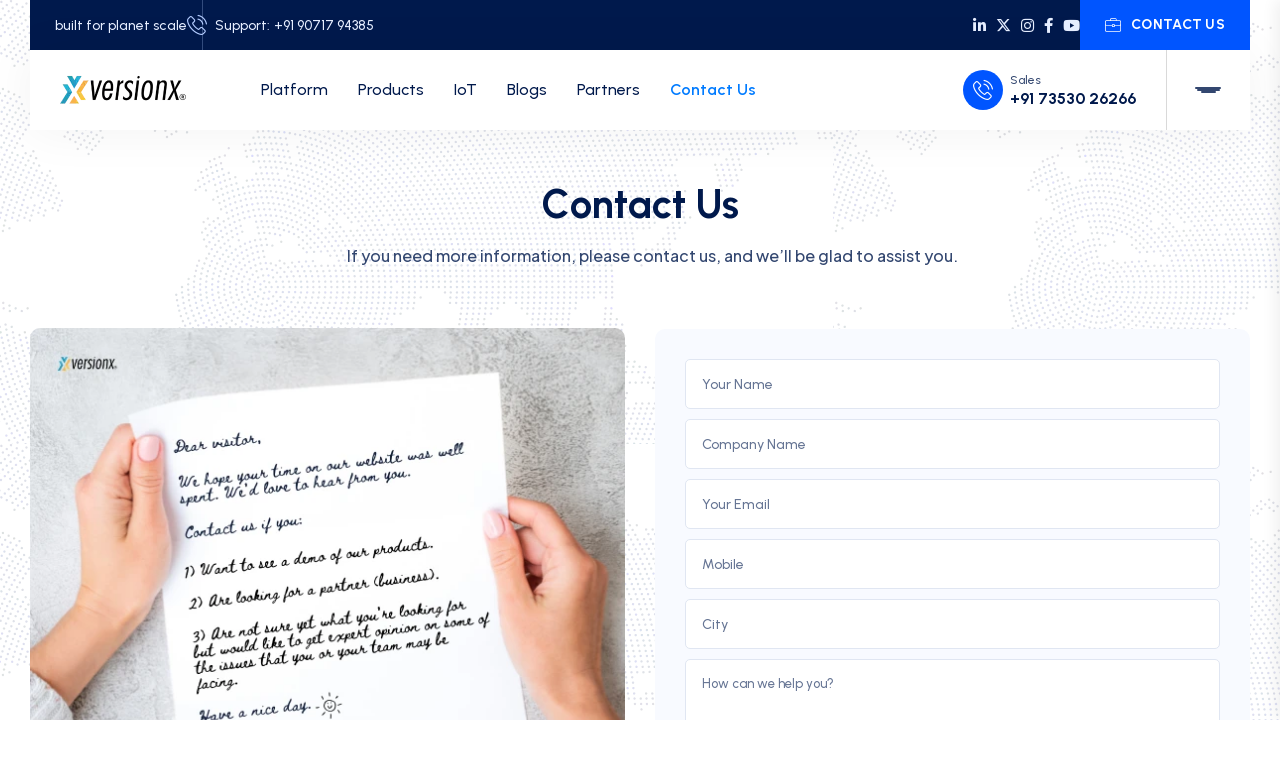

--- FILE ---
content_type: text/html; charset=utf-8
request_url: https://www.versionx.in/contact
body_size: 4191
content:
<!DOCTYPE html><html lang="en"><head><meta charset="utf-8"><script async="" src="https://www.googletagmanager.com/gtag/js?id=G-M4FSB61RHJ"></script><script>function gtag(){dataLayer.push(arguments)}window.dataLayer=window.dataLayer||[],gtag("js",new Date),gtag("config","G-M4FSB61RHJ")</script><meta name="viewport" content="width=device-width,initial-scale=1"><title>Contact VersionX Innovations for Tech Solutions</title><meta name="description" content="Contact VersionX for digital transformation solutions. Get expert assistance for your digital transformation journey. Based in India but operate Globally."><link rel="canonical" href="https://versionx.in/contact"><link rel="alternate" href="https://versionx.in/contact" hreflang="en"><link rel="alternate" href="https://versionx.in/contact" hreflang="x-default"><meta property="og:title" content="Contact VersionX"><meta property="og:description" content="Contact VersionX for digital transformation solutions. Get expert assistance for your digital transformation journey. Based in India but operate Globally."><meta property="og:type" content="website"><meta property="og:url" content="https://versionx.in/contact"><meta property="og:image" content="https://versionx.in/assets/img/mainimg/contact-us.webp"><meta property="og:site_name" content="VersionX"><link rel="preconnect" href="https://cdnjs.cloudflare.com" crossorigin=""><link rel="icon" type="image/x-icon" href="../assets/vx-img/logo-vx.png"><link rel="stylesheet" href="https://cdnjs.cloudflare.com/ajax/libs/font-awesome/6.6.0/css/all.min.css"><link rel="preload" as="image" href="/assets/img/mainimg/contact-us.webp" fetchpriority="high"><link rel="stylesheet" href="/assets/css/bootstrap.min.css"><link rel="stylesheet" href="/assets/css/animate.min.css"><link rel="stylesheet" href="/assets/css/flaticon.css"><link rel="stylesheet" href="/assets/css/slick.css"><link rel="stylesheet" href="/assets/css/default.css"><link rel="stylesheet" href="/assets/css/style.css"><link rel="stylesheet" href="/assets/css/responsive.css"><link rel="stylesheet" href="/assets/css/contact.css"><style>.char-count{color:#666;text-align:right}.blog-bg-two{padding-bottom:60px!important}@media (max-width:767.98px){.info-text{display:block!important;font-size:13px!important;margin-top:10px}.ms-5{margin-left:0!important}.inner-contact-area{padding-top:0!important;padding-bottom:60px!important}.cta-inner-wrap,.cta-inner-wrap-two{margin-top:30%!important}}@media (max-width:1255px) and (min-width:993px){.contact-img{height:598.81px}}.cta-info-wrap::before{top:60%!important;height:125px!important;right:130px!important}.contact-section{border-radius:12px}.card{border-radius:12px}.about-content-seven{width:100%}@media (max-width:576px){.card-title{font-size:1.25rem}.card-text{font-size:.95rem}}.services-widget{padding-bottom:10px!important}</style></head><body><div id="preloader"><div id="loading-center"><div class="loader"><div class="loader-outter"></div><div class="loader-inner"></div></div></div></div><header id="sticky-header" class="transparent-header header-style-two"><div class="container custom-container"><div class="heder-top-wrap"><div class="row align-items-center"><div class="col-lg-7"><div class="header-top-left"><ul class="list-wrap"><li>built for planet scale</li><li><i class="flaticon-phone-call"></i>Support: <a href="tel:+91 90717 94385"><span style="margin-left:4px">+91</span> 90717 94385</a></li></ul></div></div><div class="col-lg-5"><div class="header-top-right"><div class="header-social"><ul class="list-wrap"><li><a href="https://www.linkedin.com/company/versionx/" target="_blank" aria-label="open linkedin"><i class="fab fa-linkedin-in"></i></a></li><li class="pl-10 pr-10"><a href="https://x.com/versionxltd" target="_blank" aria-label="open twitter"><i class="fa-brands fa-x-twitter"></i></a></li><li><a href="https://www.instagram.com/versionxltd/" target="_blank" aria-label="open insta"><i class="fab fa-instagram"></i></a></li><li class="pl-10 pr-10"><a href="https://www.facebook.com/versionxltd" target="_blank" aria-label="open fb"><i class="fab fa-facebook-f"></i></a></li><li><a href="https://www.youtube.com/@versionxltd" target="_blank" aria-label="open youtube"><i class="fab fa-youtube"></i></a></li></ul></div><div class="header-top-btn"><a href="/contact" aria-label="contact us"><i class="flaticon-briefcase"></i>CONTACT US</a></div></div></div></div></div><div class="menu-area"><div class="row"><div class="col-12"><div class="mobile-nav-toggler"><i class="fas fa-bars"></i></div><div class="menu-wrap"><nav class="menu-nav"><div class="logo"><a href="/"><img src="/assets/vx-img/vx-logo.webp" alt="versionx logo" class="img-fluid"></a></div><div class="navbar-wrap main-menu d-none d-lg-flex"><ul class="navigation"><li><a href="/digital-transformation">Platform</a></li><li><a href="/products">Products</a></li><li><a href="/iot">IoT</a></li><li><a href="/blogs">Blogs</a></li><li class="menu-item-has-children"><a href="#">Partners</a><ul class="sub-menu"><li><a href="/partner/reseller.html">Resellers/Distributors Apply</a></li><li><a href="/partner">Current Partners</a></li></ul></li><li><a href="/contact">Contact Us</a></li></ul></div><div class="header-action"><ul class="list-wrap"><li class="header-contact-two"><div class="icon"><i class="flaticon-phone-call"></i></div><div class="content"><span>Sales</span> <a href="tel:+91 73530 26266">+91 73530 26266</a></div></li><li class="header-search display-none-lg"><a href="#" aria-label="search"><i class="flaticon-search display-none-sm"></i></a></li><li class="offcanvas-menu"><a href="#" class="menu-tigger" aria-label="open menu"><span></span> <span></span> <span></span></a></li></ul></div></nav></div><div class="mobile-menu"><nav class="menu-box"><div class="close-btn"><i class="fas fa-times"></i></div><div class="nav-logo"><a href="/"><img src="/assets/vx-img/vx-logo.webp" alt="versionx logo" class="img-fluid"></a></div><div class="menu-outer"></div></nav></div><div class="menu-backdrop"></div></div></div></div></div><div class="extra-info"><div class="close-icon menu-close"><button aria-label="close"><i class="far fa-window-close"></i></button></div><div class="logo-side mb-30"><a href="/"><img src="/assets/vx-img/vx-logo.webp" alt="versionx logo" class="img-fluid"></a></div><div class="side-info mb-30"><div class="contact-list mb-30"><h4><a href="/contact">Contact Us</a></h4><p>+91 73530 26266</p><p>contact@versionx.in</p></div></div><ul class="side-instagram list-wrap"><li><a href="/visitor-management-system" aria-label="."><img src="/assets/img/new/visitor.webp" alt="visitor text image" loading="lazy"></a></li><li><a href="/parking-management-system" aria-label="."><img src="/assets/img/new/parking-txt.webp" alt="parking text image" loading="lazy"></a></li><li><a href="/building-management-system" aria-label="."><img src="/assets/img/new/building.webp" alt="building text image" loading="lazy"></a></li><li><a href="/material-gate-pass-management-system" aria-label="."><img src="/assets/img/new/material.webp" alt="material text image" loading="lazy"></a></li><li><a href="/guard-tour-system" aria-label="."><img src="/assets/img/new/guard-tour.webp" alt="guard text image" loading="lazy"></a></li><li><a href="/token-management-system" aria-label="."><img src="/assets/img/new/token-txt.webp" alt="token text image" loading="lazy"></a></li></ul><div class="social-icon-right mt-30"><a href="https://www.linkedin.com/company/versionx/" target="_blank" aria-label="open linkedin" rel="nofollow"><i class="fab fa-linkedin-in"></i></a> <a href="https://x.com/versionxltd" target="_blank" aria-label="open twitter / x" rel="nofollow"><i class="fa-brands fa-x-twitter"></i></a> <a href="https://www.instagram.com/versionxltd/" target="_blank" aria-label="open insta" rel="nofollow"><i class="fab fa-instagram"></i></a> <a href="https://www.facebook.com/versionxltd" target="_blank" aria-label="open fb" rel="nofollow"><i class="fab fa-facebook-f"></i></a> <a href="https://www.youtube.com/@versionxltd" target="_blank" aria-label="open youtube" rel="nofollow"><i class="fab fa-youtube"></i></a></div></div><div class="offcanvas-overly"></div></header><script>document.addEventListener("DOMContentLoaded",function(){const t=window.location.pathname.toLowerCase();document.querySelectorAll(".navigation li a").forEach(e=>{const o=e.getAttribute("href")?.toLowerCase();if(!o||"#"===o)return;const n=o.replace(/\.html$/,""),a=t.replace(/\.html$/,"");if(a===n||a.startsWith(n+"/")){e.closest("li")&&(e.style.color="#007BFF",e.style.fontWeight="600")}})})</script><main class="fix lazy-background" data-background="/assets/img/bg/h3_testimonial_bg.webp"><section class="blog-area-two blog-bg-two"><div class="row justify-content-center pt-60"><div class="col-lg-6"><div class="section-title-two text-center tg-heading-subheading animation-style3"><h1 class="title-one tg-element-title">Contact Us</h1><p class="content">If you need more information, please contact us, and we’ll be glad to assist you.</p></div></div></div></section><section class="inner-contact-area pb-80"><div class="container"><div class="row align-items-center"><div class="col-lg-6"><div class="inner-contact-img"><img src="/assets/img/mainimg/contact-us.webp" alt="contact us image" style="border-radius:10px" class="img-fluid w-100 contact-img"></div></div><div class="col-lg-6"><div class="about-content-seven"><div class="services-widget"><div class="success-wrap-two services-widget-form"><form id="contactForm" method="POST"><div class="form-grp"><input type="text" id="name" name="name" minlength="3" placeholder="Your Name" required=""></div><div class="form-grp"><input type="text" id="company" minlength="2" name="company" placeholder="Company Name" required=""></div><div class="form-grp"><input type="email" id="email" name="email" placeholder="Your Email" required=""></div><div class="form-grp"><input type="tel" id="mobile" name="mobile" maxlength="15" placeholder="Mobile" required=""></div><div class="form-grp"><input type="text" id="city" minlength="3" name="city" placeholder="City" required=""></div><div class="form-grp"><textarea id="message" name="message" rows="5" placeholder="How can we help you?" maxlength="640" required=""></textarea><div class="char-count" id="charCount">0/640</div></div><button type="submit" class="btn btn-three">Submit</button> <span class="ms-5 info-text" style="font-size:14px">We'll get back to you within 1 business day.</span></form><div id="successModal" class="modal hidden"><div class="modal-content"><button id="closeModal" class="close-btn"><b>X</b></button><h2>Thank you!</h2><p>We have received your query and shall get back to you within 1 business day.</p></div></div></div></div></div></div></div><section class="mt-80 py-5 bg-light contact-section"><div class="container"><div class="text-center mb-5"><h2 class="fw-bold text">Our Locations</h2><p class="text">Reach out to us at any of our offices</p></div><div class="row g-4 justify-content-center"><div class="col-md-6 col-lg-5"><div class="card h-100 shadow-sm text-center p-4 border-0"><div class="card-body"><h5 class="card-title fw-semibold mb-3">Bangalore</h5><p class="card-text mb-1">2562, 3rd Floor, 14th Cross,<br>24th Main, Sector 1, HSR Layout,<br>Bengaluru 560102, India</p><a href="tel:+91 73530 26266"><p class="text-primary fw-semibold mb-0">+91 73530 26266</p></a></div></div></div><div class="col-md-6 col-lg-5"><div class="card h-100 shadow-sm text-center p-4 border-0"><div class="card-body"><h5 class="card-title fw-semibold mb-3">New Delhi</h5><p class="card-text mb-1">16/11, Basement Arya Samaj Road,<br>Block 16 WEA, Karol Bagh,<br>New Delhi, 110 005, India</p><a href="tel:+91 73530 26266"><p class="text-primary fw-semibold mb-0">+91 73530 26266</p></a></div></div></div></div></div></section></div></section><div class="contact-map"><iframe title="Google Maps showing the location of VersionX Innovations" src="https://www.google.com/maps/embed?pb=!1m18!1m12!1m3!1d3888.8789116701064!2d77.6465765757226!3d12.915503316104394!2m3!1f0!2f0!3f0!3m2!1i1024!2i768!4f13.1!3m3!1m2!1s0x3bae149ce6f95567%3A0xd409fc800266d63e!2sVersionX%20Innovations!5e0!3m2!1sen!2sin!4v1749558850535!5m2!1sen!2sin" allowfullscreen="" loading="lazy"></iframe></div></main><script async="">const loadCSS=s=>{const e=document.createElement("link");e.rel="stylesheet",e.href=s,document.head.appendChild(e)};loadCSS("assets/css/animate.min.css"),loadCSS("assets/css/fontawesome-all.min.css"),loadCSS("assets/css/flaticon.css"),loadCSS("assets/css/slick.css")</script><script type="application/ld+json">{"@context":"https://schema.org","@graph":[{"@type":"ContactPage","url":"https://versionx.in/contact","name":"Contact VersionX","description":"Contact VersionX for solutions. Get expert assistance for your digital transformation journey.","mainEntity":{"@id":"https://versionx.in/#organization"}},{"@type":"Organization","@id":"https://versionx.in/#organization","name":"VersionX","url":"https://versionx.in","logo":"https://versionx.in/assets/vx-img/vx-logotxt.svg","description":"VersionX simplifies complex operations with innovative software and hardware, helping global organizations achieve greater operational efficiency and security.","address":[{"@type":"PostalAddress","name":"Bangalore Office","streetAddress":"2562, 3rd Floor, 14th Cross, 24th Main, Sector 1, HSR Layout","addressLocality":"Bengaluru","postalCode":"560102","addressRegion":"Karnataka","addressCountry":"IN"},{"@type":"PostalAddress","name":"New Delhi Office","streetAddress":"16/11, Basement Arya Samaj Road, Block 16 WEA, Karol Bagh","addressLocality":"New Delhi","postalCode":"110005","addressRegion":"Delhi","addressCountry":"IN"}],"contactPoint":[{"@type":"ContactPoint","telephone":"+91-7353026266","contactType":"customer support","areaServed":"Worldwide","availableLanguage":["en-IN","en-US"]}],"sameAs":["https://www.linkedin.com/company/versionx/","https://www.youtube.com/@versionxltd"],"hasMap":"https://maps.app.goo.gl/R2dkZ3pphAyEDwjF8"},{"@type":"BreadcrumbList","itemListElement":[{"@type":"ListItem","position":1,"name":"Home","item":"https://versionx.in"},{"@type":"ListItem","position":2,"name":"Contact","item":"https://versionx.in/contact"}]}]}</script><footer><div class="footer-area footer-bg lazy-background" data-background="/assets/img/bg/footer_bg.webp"><div class="container"><div class="footer-top"><div class="row"><div class="col-lg-3 col-md-7"><div class="footer-widget"><h3 class="fw-title">Information</h3><div class="footer-info"><ul class="list-wrap"><li><div class="icon"><img src="/assets/Logo1/call-home-icon.webp" alt="call icon" loading="lazy"></div><div class="content"><p>Sales</p><a href="tel:+91 73530 26266">+91 73530 26266</a><br><a href="tel:+91 86107 30231">+91 86107 30231</a></div></li><li><div class="icon"><img src="/assets/Logo1/support-home-icon.webp" alt="support icon" loading="lazy"></div><div class="content"><p>Support</p><a href="tel:+91 90717 94385">+91 90717 94385</a> <a href="mailto:support@versionx.in">support@versionx.in</a></div></li></ul></div></div></div><div class="col-lg-2 col-md-5 col-sm-6"><div class="footer-widget"><h3 class="fw-title">Menu</h3><div class="footer-link"><ul class="list-wrap"><li><a href="/digital-transformation">Platform</a></li><li><a href="/products">Products</a></li><li><a href="/iot">IoT</a></li><li><a href="/about">About Us</a></li><li><a href="/privacy-policy">Privacy Policy</a></li></ul></div></div></div><div class="col-lg-2 col-md-5 col-sm-6"><div class="footer-widget"><h3 class="fw-title">Quick Links</h3><div class="footer-link"><ul class="list-wrap"><li><a href="/blogs">Blogs</a></li><li><a href="/contact">Contact Us</a></li><li><a href="/partner">Partners</a></li><li><a href="/partner/reseller.html">Resellers Apply</a></li></ul></div></div></div><div class="col-lg-4 col-md-7"><div class="footer-widget"><h3 class="fw-title">Subscribe to Our Newsletter</h3><div class="footer-newsletter"><p>Sign up to our monthly newsletter to get the latest updates.</p><form method="post" id="emailForm"><input type="email" name="subscriberEmail" placeholder="Enter your email" required=""> <button type="submit">Subscribe</button></form><div id="subscribeModal" class="modal hidden"><div class="modal-content"><button id="closeSubscribeModal" class="close-btn"><b>X</b></button><h2>Subscribed!</h2><p>You've successfully subscribed to our updates.</p></div></div><span style="font-size:14px">We won't spam you.</span></div></div></div></div></div><div class="footer-bottom"><div class="row align-items-center"><div class="col-md-6"><div class="left-sider"><div class="f-logo"><a href="/"><img src="/assets/img/new/vxtrans.webp" alt="Logo Footer" aria-label="Logo Footer" loading="lazy"></a></div><div class="copyright-text"><p>Copyright © VersionX | All Right Reserved</p></div></div></div><div class="col-md-6"><div class="footer-social"><ul class="list-wrap"><li><a href="https://www.linkedin.com/company/versionx/" target="_blank" aria-label="open linkedin" rel="nofollow"><i class="fab fa-linkedin-in"></i></a></li><li><a href="https://x.com/versionxltd" target="_blank" aria-label="open twitter" rel="nofollow"><i class="fa-brands fa-x-twitter"></i></a></li><li><a href="https://www.instagram.com/versionxltd/" target="_blank" aria-label="open insta" rel="nofollow"><i class="fab fa-instagram"></i></a></li><li><a href="https://www.facebook.com/versionxltd" target="_blank" aria-label="open fb" rel="nofollow"><i class="fab fa-facebook-f"></i></a></li><li><a href="https://www.youtube.com/@versionxltd" target="_blank" aria-label="open youtube" rel="nofollow"><i class="fab fa-youtube"></i></a></li></ul></div></div></div></div></div></div></footer><script defer="defer">document.addEventListener("DOMContentLoaded",function(){const t=document.body.getAttribute("data-page");fetch("/sitedata.json").then(t=>t.json()).then(e=>{const n=document.getElementById("latestBlogsContainer");if(!n||!e.blogDetails)return;const a=e.blogDetails.filter(t=>t.date),l=a.filter(e=>{const n=e.path.match(/^\/blogs\/([^\/]+)\//);return n&&n[1]===t});let o=[];if(l.length>=3)o=l.sort((t,e)=>new Date(e.date)-new Date(t.date)).slice(0,3);else{const t=3-l.length,e=a.filter(t=>!l.includes(t)).sort(()=>.5-Math.random()).slice(0,t);o=[...l,...e].sort((t,e)=>new Date(e.date)-new Date(t.date))}o.forEach(t=>{const e=`\n            <div class="col-lg-4 col-md-6 col-sm-10">\n              <div class="blog-post-item-two">\n                <div class="blog-post-thumb-two">\n                  <a href="${t.path}" rel="nofollow">\n                    <img src="${t.src}" alt="${t.alt}" loading="lazy" />\n                  </a>\n                  <a href="${t.path}" rel="nofollow" class="tag">${t.category}</a>\n                </div>\n                <div class="blog-post-content-two">\n                  <h2 class="title">\n                    <a href="${t.path}" rel="nofollow">${t.title}</a>\n                  </h2>\n                  <p>${t.text}</p>\n                  <div class="blog-meta">\n                    <ul class="list-wrap">\n                      <li>\n                        <img src="/assets/img/logo/avathar-logo.webp" alt="vx-logo" loading="lazy" /> Team VersionX\n                      </li>\n                      <li><i class="far fa-calendar"></i> ${t.date}</li>\n                    </ul>\n                  </div>\n                </div>\n              </div>\n            </div>`;n.insertAdjacentHTML("beforeend",e)})})})</script><script src="/site.js" defer="defer"></script><script src="/assets/js/jquery-3.6.0.min.js"></script><script src="/assets/js/bootstrap.min.js"></script><script src="/assets/js/slick.min.js"></script><script src="/assets/js/gsap.js"></script><script src="/assets/js/ScrollTrigger.js"></script><script src="/assets/js/SplitText.js"></script><script src="/assets/js/gsap-animation.js"></script><script src="/assets/js/main.js"></script></body></html>

--- FILE ---
content_type: text/css; charset=utf-8
request_url: https://www.versionx.in/assets/css/flaticon.css
body_size: -148
content:
@font-face{font-family:flaticon;src:url("../fonts/flaticon.eot");src:url("../fonts/flaticon.eot?#iefix") format("embedded-opentype"),url("../fonts/flaticon.woff2") format("woff2"),url("../fonts/flaticon.woff") format("woff"),url("../fonts/flaticon.ttf") format("truetype"),url("../fonts/flaticon.svg#Flaticon") format("svg")}i[class*=" flaticon-"]:before,i[class^=flaticon-]:before{font-family:flaticon!important;font-style:normal;font-weight:400!important;font-variant:normal;text-transform:none;line-height:1;-webkit-font-smoothing:antialiased;-moz-osx-font-smoothing:grayscale}.flaticon-right-arrow:before{content:"\f101"}.flaticon-profit:before{content:"\f10a"}.flaticon-briefcase:before{content:"\f10f"}.flaticon-investment:before{content:"\f112"}.flaticon-briefcase-1:before{content:"\f114"}.flaticon-business-presentation:before{content:"\f11a"}.flaticon-report-1:before{content:"\f11e"}.flaticon-calculator:before{content:"\f11f"}.flaticon-layers:before{content:"\f121"}.flaticon-search:before{content:"\f124"}.flaticon-clock:before{content:"\f12a"}.flaticon-phone-call:before{content:"\f130"}.flaticon-inspiration:before{content:"\f139"}.flaticon-speech-bubble:before{content:"\f14d"}

--- FILE ---
content_type: text/css; charset=utf-8
request_url: https://www.versionx.in/assets/css/default.css
body_size: -307
content:
.mt-10{margin-top:10px}.mt-15{margin-top:15px}.mt-20{margin-top:20px}.mt-25{margin-top:25px}.mt-30{margin-top:30px}.mt-40{margin-top:40px}.mt-45{margin-top:45px}.mt-60{margin-top:60px}.mt-70{margin-top:70px}.mt-80{margin-top:80px}.mb-5{margin-bottom:5px}.mb-10{margin-bottom:10px}.mb-15{margin-bottom:15px}.mb-20{margin-bottom:20px}.mb-25{margin-bottom:25px}.mb-30{margin-bottom:30px}.mb-35{margin-bottom:35px}.mb-40{margin-bottom:40px}.mb-45{margin-bottom:45px}.mb-50{margin-bottom:50px}.mb-60{margin-bottom:60px}.mb-65{margin-bottom:65px}.mb-80{margin-bottom:80px}.mb-100{margin-bottom:100px}.pt-20{padding-top:20px}.pt-60{padding-top:60px}.pt-80{padding-top:80px}.pt-100{padding-top:100px}.pt-120,.pt-180{padding-top:180px}.pt-130{padding-top:130px}.pb-10{padding-bottom:10px}.pb-15{padding-bottom:15px}.pb-25{padding-bottom:25px}.pb-30{padding-bottom:30px}.pb-40{padding-bottom:40px}.pb-60{padding-bottom:60px}.pb-70{padding-bottom:70px}.pb-80{padding-bottom:80px}.pb-90{padding-bottom:90px}.pb-100{padding-bottom:100px}.pb-120{padding-bottom:80px}.pl-10{padding-left:10px}.pr-10{padding-right:10px}

--- FILE ---
content_type: text/css; charset=utf-8
request_url: https://www.versionx.in/assets/css/style.css
body_size: 13564
content:
@import url(https://fonts.googleapis.com/css2?family=Plus+Jakarta+Sans:ital,wght@0,200;0,300;0,400;0,500;0,600;1,200;1,300;1,400;1,500;1,600&family=Urbanist:ital,wght@0,300;0,400;0,500;0,600;0,700;0,800;1,300;1,400;1,500;1,600;1,700;1,800&display=swap);:root{--tg-body-font-family:"Plus Jakarta Sans",sans-serif;--tg-heading-font-family:"Urbanist",sans-serif;--tg-primary-color:#0055ff;--tg-secondary-color:#00194c;--tg-body-font-color:#334770;--tg-heading-font-color:#00194c;--tg-paragraph-color:#334770;--tg-section-background:#f8faff;--tg-body-font-size:1rem;--tg-body-font-weight:500;--tg-heading-font-weight:700;--tg-body-line-height:1.62;--tg-heading-line-height:1.2;--tg-text-transform:capitalize;--tg-blue:#0049dc;--tg-metallic-blue:#324b7d;--tg-cornflower-blue:#b3ccff;--tg-steel-blue:#b6c1db;--tg-lavender:#e6eeff;--tg-indigo:#6610f2;--tg-purple:#6f42c1;--tg-pink:#ff005c;--tg-red:#ff3c3c;--tg-orange:#fd7e14;--tg-yellow:#ffb930;--tg-green:#219653;--tg-teal:#20c997;--tg-cyan:#0dcaf0;--tg-white:#ffffff;--tg-black:#000;--tg-gray:#f1f4fc;--tg-gray-two:#f1f5ff;--tg-gray-three:#96a1b8;--tg-gray-four:#667594;--tg-border-color:#e1e5ee;--facebook:#3b5998;--twitter:#00acee;--linkedin:#1976d2;--pinterest:#3b5998;--youtube:#c4302b;--skype:#00aff0}body{font-weight:var(--tg-body-font-weight);font-size:var(--tg-body-font-size);line-height:var(--tg-body-line-height);color:var(--tg-body-font-color);font-style:normal}*{font-family:var(--tg-heading-font-family);font-optical-sizing:auto!important;font-style:normal!important;text-transform:none!important}.img,img{max-width:100%;container:content-box;object-fit:cover;transition:all .3s ease-out 0s}.fix{overflow:hidden}a,button{-webkit-transition:all .3s ease-out 0s;-moz-transition:all .3s ease-out 0s;-ms-transition:all .3s ease-out 0s;-o-transition:all .3s ease-out 0s;transition:all .3s ease-out 0s;text-decoration:none}.btn:focus,a:focus,button:focus{text-decoration:none;outline:0;box-shadow:none}a:hover{color:var(--tg-primary-color);text-decoration:none}a,button{color:var(--tg-primary-color);outline:medium none;text-decoration:none}.btn:focus,button:focus,input:focus,textarea,textarea:focus{outline:0}.uppercase{text-transform:uppercase}h1,h2,h3,h4,h5,h6{font-family:var(--tg-heading-font-family)!important;color:var(--tg-heading-font-color);margin-top:0;margin-bottom:.7rem;font-style:normal;line-height:var(--tg-heading-line-height);font-weight:var(--tg-heading-font-weight)}h1 a,h2 a,h3 a,h4 a,h5 a,h6 a{color:inherit}h1{font-size:2.5rem}h2{font-size:2rem}h3{font-size:1.75rem}h4{font-size:1.5rem}h5{font-size:1.25rem}h6{font-size:1rem}.list-wrap{margin:0;padding:0}.list-wrap li{list-style:none}p{font-family:var(--tg-body-font-family)!important;font-size:var(--tg-body-font-size);font-weight:var(--tg-body-font-weight);line-height:var(--tg-body-line-height);color:var(--tg-paragraph-color);text-transform:var(--tg-text-transform);margin-bottom:15px}hr{border-bottom:1px solid var(--tg-primary-color);border-top:0 none;margin:30px 0;padding:0}label{color:var(--tg-body-font-color);cursor:pointer;font-size:16px;font-weight:400}::-moz-selection{background:var(--tg-primary-color);color:var(--tg-white);text-shadow:none}::-moz-selection{background:var(--tg-primary-color);color:var(--tg-white);text-shadow:none}::selection{background:var(--tg-primary-color);color:var(--tg-white);text-shadow:none}::-moz-placeholder{color:var(--tg-body-font-color);font-size:var(--tg-body-font-size);opacity:1}::placeholder{color:var(--tg-body-font-color);font-size:var(--tg-body-font-size);opacity:1}.container{padding-left:15px;padding-right:15px}.row{--bs-gutter-x:30px}.row.g-0{--bs-gutter-x:0}.btn{user-select:none;-moz-user-select:none;background:var(--tg-primary-color) none repeat scroll 0 0;border:medium none;border-radius:30px;color:var(--tg-white);cursor:pointer;display:inline-flex;align-items:center;font-size:14px;font-weight:700;letter-spacing:.02em;line-height:1;margin-bottom:0;padding:18px 18px 18px 22px;text-align:center;text-transform:uppercase;touch-action:manipulation;transition:all .3s ease 0s;vertical-align:middle;white-space:nowrap;border:0;position:relative;z-index:1}.btn::after{content:"\f054";font-family:"Font Awesome 5 Free";font-weight:700;margin-left:45px}.btn::before{content:"";position:absolute;right:0;top:50%;transform:translateY(-50%);width:50px;height:50px;background:var(--tg-blue);border-radius:30px;z-index:-1;transition:all .3s ease 0s}.btn:hover::before{width:100%}.btn:hover{color:var(--tg-white)}.btn-three{padding:19px 30px}.btn-three::before{display:none}.btn-three::after{content:"";background-image:url(../img/icons/right-arrow.svg);filter:brightness(0) invert(1);width:18px;height:12px;margin-left:12px}.btn-three:hover{background:var(--tg-secondary-color)}.scroll-top{width:35px;height:35px;line-height:35px;position:fixed;bottom:-10%;right:30px;font-size:var(--tg-body-font-size);border-radius:6px;z-index:99;color:var(--tg-white);text-align:center;cursor:pointer;background:var(--tg-primary-color);transition:1s ease;border:none}.scroll-top.open{bottom:18px}.scroll-top::after{position:absolute;z-index:-1;content:"";top:100%;left:5%;height:10px;width:90%;opacity:1;background:radial-gradient(ellipse at center,rgba(0,0,0,.25) 0,rgba(0,0,0,0) 80%)}.scroll-top:hover{background:var(--tg-secondary-color)}.custom-container{max-width:1310px}.transparent-header{position:absolute;left:0;top:0;width:100%;z-index:9;height:auto}#header-fixed-height.active-height{display:block;height:96px}.heder-top-wrap{background:var(--tg-secondary-color);overflow:hidden;padding:9px 0}.header-top-left .list-wrap{display:flex;align-items:center;gap:10px 35px}.header-top-left .list-wrap li{font-size:14px;color:var(--tg-lavender);display:flex;align-items:center;line-height:1.28;position:relative}.header-top-left .list-wrap li::before{content:"";position:absolute;right:-16px;top:50%;transform:translateY(-50%);width:1px;height:500%;background:var(--tg-metallic-blue)}.header-top-left .list-wrap li:last-child::before{display:none}.header-top-left .list-wrap li i{font-size:20px;margin-right:8px;line-height:0;color:var(--tg-cornflower-blue)}.header-top-left .list-wrap li a{color:var(--tg-lavender)}.header-top-left .list-wrap li a:hover{color:var(--tg-primary-color)}.header-top-right{display:flex;align-items:center;justify-content:flex-end}.header-social .list-wrap{display:flex;align-items:center;gap:12px}.header-social .list-wrap li a{font-size:15px;color:var(--tg-lavender)}.header-social .list-wrap li a:hover{color:var(--tg-primary-color)}.menu-nav{display:flex;align-items:center;flex-wrap:wrap;justify-content:flex-start}.f-logo img,.fw-logo img,.logo img{max-height:52px}.navbar-wrap{display:flex;flex-grow:1}.navbar-wrap ul{display:flex;flex-direction:row;flex-wrap:wrap;padding:0 0;margin:0 0 0 auto}.navbar-wrap ul li{list-style:none;display:block;position:relative}.navbar-wrap ul li a{font-size:16px;font-weight:500;text-transform:capitalize;color:var(--tg-secondary-color);padding:40px 15px;display:block;line-height:1;position:relative;z-index:1}.navbar-wrap>ul>li:hover>a{color:var(--tg-primary-color)}.navbar-wrap>ul>li.menu-item-has-children.active>a::after,.navbar-wrap>ul>li.menu-item-has-children:hover>a::after{color:var(--tg-primary-color)}.main-menu .navigation li.menu-item-has-children .dropdown-btn{display:none}.header-action>ul{display:flex;align-items:center;margin-left:25px}.header-action>ul li{position:relative;margin-left:25px}.header-action ul li:first-child{margin-left:0}.header-action ul li a{color:var(--tg-heading-font-color);font-size:14px}.header-action ul li.header-search{line-height:0}.header-action ul li.header-search a{color:#334770;font-size:22px;line-height:0;transition:all .3s ease-out 0s}.header-action ul li.header-search a:hover{color:var(--tg-primary-color)}.navbar-wrap ul li .sub-menu{position:absolute;left:0;right:0;top:100%;min-width:230px;border:1px solid #f5f5f5;background:var(--tg-white);margin:0 0;transform:scale(1,0);transform-origin:0 0;-webkit-transition:all .3s ease-in-out;-moz-transition:all .3s ease-in-out;-ms-transition:all .3s ease-in-out;-o-transition:all .3s ease-in-out;transition:all .3s ease-in-out;-webkit-box-shadow:0 30px 70px 0 rgba(137,139,142,.15);-moz-box-shadow:0 30px 70px 0 rgba(137,139,142,.15);box-shadow:0 30px 70px 0 rgba(137,139,142,.15);border-radius:5px;padding:18px 0;display:block;visibility:hidden;opacity:0;z-index:9}.navbar-wrap ul li .sub-menu .sub-menu{right:auto;left:100%;top:0}.navbar-wrap ul li .sub-menu li{margin-left:0;text-align:left;display:block}.navbar-wrap ul li .sub-menu li a{padding:9px 15px 9px 25px;line-height:1.4;font-size:16px;font-weight:500;color:var(--tg-secondary-color);text-transform:capitalize;-webkit-transition:all .3s ease-in-out;-moz-transition:all .3s ease-in-out;-ms-transition:all .3s ease-in-out;-o-transition:all .3s ease-in-out;transition:all .3s ease-in-out;display:flex;align-items:center;gap:5px}.navbar-wrap ul li .sub-menu li a::before{content:"";display:block;width:0;height:2px;border-radius:2px;background:var(--tg-primary-color);transition:.3s ease-in-out}.navbar-wrap ul li .sub-menu li a:hover,.navbar-wrap ul li .sub-menu>li.active>a{color:var(--tg-primary-color)}.navbar-wrap ul li .sub-menu li a:hover::before,.navbar-wrap ul li .sub-menu>li.active>a::before{width:10px}.navbar-wrap ul li:hover>.sub-menu{opacity:1;visibility:visible;transform:scale(1)}.sticky-menu{position:fixed;left:0;margin:auto;top:0;width:100%;z-index:99;background:var(--tg-white);-webkit-animation:1s ease-in-out 0s normal none 1 running fadeInDown;animation:1s ease-in-out 0s normal none 1 running fadeInDown;-webkit-box-shadow:0 10px 15px rgba(25,25,25,.1);box-shadow:0 10px 15px rgba(25,25,25,.1);border-radius:0}.header-style-two .heder-top-wrap{padding:0}.header-style-two .header-top-left{padding-left:25px}.header-style-two .header-top-right{gap:20px}.header-top-btn a{font-weight:700;font-size:14px;letter-spacing:.02em;text-transform:uppercase;display:flex;align-items:center;line-height:0;background:var(--tg-primary-color);color:var(--tg-white);padding:17px 25px}.header-top-btn a i{font-size:16px;margin-right:10px}.header-top-btn a:hover{background:var(--tg-blue)}.header-style-two .menu-area{box-shadow:0 2px 50px rgba(0,0,0,.05);background:var(--tg-white);padding:0 0 0 30px}.header-style-two .navbar-wrap ul{margin:0 0 0 60px}.header-style-two .navbar-wrap ul li a{padding:32px 15px}.header-contact-two{display:flex;align-items:center;margin-right:30px}.header-contact-two .icon{width:40px;height:40px;display:flex;align-items:center;justify-content:center;background:var(--tg-primary-color);color:var(--tg-white);line-height:0;border-radius:50%;font-size:20px;margin-right:7px}.header-contact-two .content span{display:block;font-weight:500;font-size:12px;color:var(--tg-paragraph-color);line-height:1;margin-bottom:5px}.header-contact-two .content a{font-weight:700;font-size:16px;display:block;line-height:1;color:var(--tg-secondary-color)}.header-contact-two .content a:hover{color:var(--tg-primary-color)}.header-style-two .header-action ul>li>a{padding:29px 29px;display:block;min-height:80px;display:flex;align-items:center}.header-action .offcanvas-menu a{display:flex;flex-direction:column;align-items:center;gap:5px;min-width:26px;padding:29px 29px;justify-content:center}.header-action .offcanvas-menu a span{width:26px;height:2px;border-radius:2px;background:var(--tg-paragraph-color);transition:.3s linear}.header-action .offcanvas-menu a span:nth-child(2){width:23px}.header-action .offcanvas-menu a span:nth-child(3){width:15px}.header-style-two .header-action .offcanvas-menu a:hover span{background:var(--tg-primary-color)}.header-style-two .header-action>ul li{margin-left:0}.header-style-two .header-action>ul li::before{content:"";position:absolute;left:0;top:50%;transform:translateY(-50%);width:1px;height:100%;background:#d9d9d9}.header-style-two .header-action>ul li:first-child::before{display:none}.header-style-two.sticky-menu .heder-top-wrap{display:none}.header-style-two.sticky-menu .menu-area{box-shadow:none}.nav-logo img{max-width:135px}.mobile-menu{position:fixed;right:0;top:0;width:320px;padding-right:30px;max-width:100%;height:100%;z-index:99;border-radius:0;transition:all .3s cubic-bezier(.785, .135, .15, .86);-moz-transition:all .3s cubic-bezier(.785, .135, .15, .86);-webkit-transition:all .3s cubic-bezier(.785, .135, .15, .86);-ms-transition:all .3s cubic-bezier(.785, .135, .15, .86) e;-o-transition:all .3s cubic-bezier(.785, .135, .15, .86);-webkit-transform:translateX(101%);-ms-transform:translateX(101%);transform:translateX(101%)}.mobile-menu .nav-logo{position:relative;padding:30px 25px;text-align:left}.mobile-menu-visible{overflow:hidden}.mobile-menu-visible .mobile-menu{-webkit-transform:translateX(0);-ms-transform:translateX(0);transform:translateX(0)}.mobile-menu .navigation li.current>a:before{height:100%}.menu-backdrop{position:fixed;right:0;top:0;width:100%;height:100%;z-index:2;transition:all .7s ease;-moz-transition:all .7s ease;-webkit-transition:all .7s ease;-ms-transition:all .7s ease;-o-transition:all .7s ease;opacity:0;visibility:hidden;background:rgba(0,0,0,.5)}.mobile-menu-visible .menu-backdrop{opacity:1;visibility:visible}.mobile-menu .menu-box{position:absolute;left:0;top:0;width:100%;height:100%;max-height:100%;overflow-y:auto;overflow-x:hidden;background:var(--tg-white);padding:0 0;z-index:5;box-shadow:-9px 0 14px 0 rgb(0 0 0 / 6%)}.mobile-menu-visible .mobile-menu .menu-box{opacity:1;visibility:visible}.mobile-menu .close-btn{position:absolute;right:15px;top:28px;line-height:30px;width:35px;text-align:center;font-size:20px;color:#292b37;cursor:pointer;z-index:10;-webkit-transition:all .9s ease;-o-transition:all .9s ease;transition:all .9s ease}.mobile-menu-visible .mobile-menu .close-btn{-webkit-transform:rotate(360deg);-ms-transform:rotate(360deg);transform:rotate(360deg)}.mobile-menu .navigation{position:relative;display:block;width:100%;float:none;margin:0;padding:0}.mobile-menu .navigation ul{padding:0;margin:0}.mobile-menu .navigation li{position:relative;display:block;border-top:1px solid rgb(0 0 0 / 10%)}.mobile-menu .navigation:last-child{border-bottom:1px solid rgb(0 0 0 / 10%)}.mobile-menu .navigation li>ul>li:first-child{border-top:1px solid rgb(0 0 0 / 10%)}.mobile-menu .navigation li>a{position:relative;display:block;line-height:24px;padding:10px 60px 10px 25px;font-size:16px;font-weight:700;color:var(--tg-heading-font-color);text-transform:capitalize;-webkit-transition:all .5s ease;-o-transition:all .5s ease;transition:all .5s ease;border:none}.mobile-menu .navigation li ul li>a{font-size:16px;margin-left:20px;text-transform:capitalize}.mobile-menu .navigation li ul li ul li a{margin-left:40px}.mobile-menu .navigation li ul li ul li ul li a{margin-left:60px}.mobile-menu .navigation li>a:before{content:"";position:absolute;left:0;top:0;height:0;-webkit-transition:all .5s ease;-o-transition:all .5s ease;transition:all .5s ease}.mobile-menu .navigation li.menu-item-has-children .dropdown-btn{position:absolute;right:15px;top:6px;width:32px;height:32px;text-align:center;font-size:16px;line-height:32px;color:#292b37;background:var(--tg-gray);cursor:pointer;border-radius:2px;-webkit-transition:all .5s ease;-o-transition:all .5s ease;transition:all .5s ease;z-index:5}.mobile-menu .navigation li.menu-item-has-children .dropdown-btn i{-webkit-transition:all .5s ease;-o-transition:all .5s ease;transition:all .5s ease}.mobile-menu .navigation li.menu-item-has-children .dropdown-btn.open i{-webkit-transform:rotate(45deg);-ms-transform:rotate(45deg);transform:rotate(45deg);color:var(--tg-primary-color)}.mobile-menu .navigation li>ul,.mobile-menu .navigation li>ul>li>ul{display:none}.menu-area .mobile-nav-toggler{position:relative;float:right;font-size:27px;cursor:pointer;line-height:1;color:var(--tg-primary-color);display:none;margin-top:6px;padding:5px 10px;border:2px solid var(--tg-primary-color)}.search-popup-wrap{position:fixed;top:0;left:0;background:rgba(255,255,255,.9);height:100%;width:100%;z-index:99;padding:100px 0;display:none}.search-wrap{position:absolute;left:0;right:0;top:50%;transform:translateY(-50%);z-index:1}.search-wrap .title{font-size:47px;margin:0 0 70px 0;font-weight:700}.search-form{position:relative}.search-form input{width:100%;border:none;border-bottom:1px solid var(--tg-primary-color);padding:10px 50px 20px;text-align:center;font-weight:500;font-size:30px;background:0 0;color:var(--tg-heading-font-color)}.search-form input::placeholder{font-size:30px;color:var(--tg-heading-font-color);opacity:.5}.search-btn{position:absolute;right:20px;background:0 0;border:0;font-size:25px;color:var(--tg-primary-color);top:50%;transform:translateY(-50%)}.search-close{position:absolute;top:5%;right:5%;font-size:30px;color:var(--tg-primary-color);cursor:pointer}.extra-info{background:var(--tg-white) none repeat scroll 0 0;height:100%;padding:30px;position:fixed;right:0;top:0;transition:all .7s ease 0s;width:340px;z-index:999;overflow-y:scroll;transform:translateX(100%)}.extra-info.active{transform:translateX(0)}.close-icon{margin-top:-16px;text-align:right}.close-icon>button{background:0 0;border:0 none;color:var(--tg-primary-color);cursor:pointer;font-size:20px;padding:0}.extra-info .logo-side img{max-width:151px}.side-info{border-top:1px solid var(--tg-primary-color);padding-top:25px}.contact-list h4{color:var(--tg-heading-font-color);font-weight:700;font-size:18px}.contact-list p{color:var(--tg-paragraph-color);margin:0;margin-bottom:2px;line-height:26px}.side-instagram{overflow:hidden;display:flex;flex-wrap:wrap;margin:-5px}.side-instagram li{width:33.3333%;flex:0 0 33.3333%;padding:5px}.side-instagram li>a{display:block}.side-instagram img{width:100%;border-radius:5px}.social-icon-right>a{color:var(--tg-primary-color);display:inline-block;margin-right:20px;text-align:center}.social-icon-right>a:hover{color:var(--tg-secondary-color)}.offcanvas-overly{position:fixed;background:var(--tg-black);top:0;left:0;height:100%;width:100%;z-index:99;opacity:0;visibility:hidden;transition:.3s}.offcanvas-overly.active{opacity:.5;visibility:visible}.banner-bg-two{background-size:cover;background-position:center;min-height:650px;display:flex;align-items:flex-end;padding:170px 0 0;position:relative;z-index:1;overflow:hidden;background:#fff}.banner-content-two{font-family:Nunito,sans-serif;font-optical-sizing:auto;font-style:normal;width:85%;padding:10%}.banner-content-two .sub-title{font-weight:600;font-size:13px;letter-spacing:.1em;text-transform:uppercase;color:var(--tg-primary-color);background:var(--tg-lavender);border-radius:50px;display:inline-block;padding:4px 13px;margin-bottom:15px}.banner-content-two .title{font-weight:800;font-size:60px;margin-bottom:20px;line-height:1}.banner-content-two p{margin-bottom:30px;color:var(--tg-paragraph-color)}.banner-content-two .banner-btn{display:flex;align-items:center;flex-wrap:wrap;gap:20px}.banner-btn .btn{border-radius:10px}.banner-content-two .banner-btn .play-btn{display:flex;align-items:center;color:var(--tg-secondary-color)}.banner-content-two .banner-btn .play-btn span{text-decoration:underline}.banner-content-two .banner-btn .play-btn i{box-shadow:0 20px 30px rgba(0,0,0,.1);width:50px;height:50px;display:flex;align-items:center;justify-content:center;background:var(--tg-white);border-radius:50%;color:var(--tg-primary-color);font-size:18px;margin-right:12px}.banner-content-two .banner-btn .play-btn:hover{color:var(--tg-primary-color)}.banner-shape-wrap img{position:absolute;z-index:-1}.banner-shape-wrap img:first-child{left:47%;bottom:47%;animation:float-bob-x 4s infinite linear}.banner-shape-wrap img:nth-child(2){right:45%;bottom:22%;animation:alltuchtopdown 8s infinite linear}.banner-shape-wrap img:nth-child(3){right:26%;bottom:0;z-index:-2}@keyframes float-bob-x{0%{transform:translateX(-30px)}50%{transform:translateX(-10px)}100%{transform:translateX(-30px)}}.banner-area-three{padding:200px 0 60px;position:relative;z-index:1;overflow:hidden}.banner-area-three::after,.banner-area-three::before{content:"";position:absolute;left:30px;top:60px;width:550px;height:550px;background:#cef0ff;opacity:.3;filter:blur(75px);border-radius:50%;z-index:-3}.banner-area-three::after{background:#e4ceff;top:-105px;left:auto;right:30%}.banner-content-three{margin-top:60px}.banner-content-three .title{font-weight:800;font-size:60px;margin-bottom:25px;line-height:1.06}.banner-content-three p{margin-bottom:15px;color:var(--tg-paragraph-color)}.ball{opacity:1;z-index:-2;position:absolute;border-radius:50%}.banner-img-three{position:relative;text-align:right;padding-right:80px}.banner-img-three img.main-img{clip-path:polygon(0 0,85% 0,100% 15%,100% 100%,15% 100%,0 85%);border-radius:5px}.banner-img-three img:not(.main-img){position:absolute}.banner-img-three img.img-two{box-shadow:0 4px 20px rgba(0,0,0,.15);border-radius:10px;left:6%;bottom:24%}.banner-img-three img.img-three{box-shadow:0 0 20px rgba(0,0,0,.1);border-radius:10px;right:-4%;top:21%}.banner-shape-wrap-three img{position:absolute;z-index:-1}.banner-shape-wrap-three img:first-child{right:47.5%;bottom:41%;animation:ribbonRotate 6s infinite linear}.banner-shape-wrap-three img:nth-child(2){right:18%;bottom:3%;animation:alltuchtopdown 8s infinite linear}@keyframes ribbonRotate{0%,100%{-webkit-transform:rotate(0);transform:rotate(0)}25%,75%{-webkit-transform:rotate(15deg);transform:rotate(15deg)}50%{-webkit-transform:rotate(30deg);transform:rotate(30deg)}}.banner-area-five{position:relative;background:#f2f7ff;padding:140px 0 100px;z-index:1;overflow:hidden}.banner-area-five::before{content:"";position:absolute;left:17%;top:-100px;width:460px;height:460px;background:#fbedff;filter:blur(200px);z-index:-1}.banner-area-five::after{content:"";position:absolute;right:-10%;top:-15%;width:1100px;height:600px;background:linear-gradient(88.44deg,#e0faf3 .58%,rgba(239,247,255,0) 67.54%);border-radius:326.687px;transform:rotate(-42.01deg);z-index:-1}.banner-content-five .title{margin-bottom:20px;font-weight:800;font-size:50px}.banner-content-five .title span{position:relative;z-index:1}.banner-content-five .title span svg{position:absolute;width:100%;left:0;bottom:-4px;z-index:-1}.has-animation.active-animation .banner-content-five .title span svg path{stroke-dasharray:1000;stroke-dashoffset:1000;-webkit-animation:dash_animation 10s linear forwards;animation:dash_animation 10s linear forwards}@-webkit-keyframes dash_animation{to{stroke-dashoffset:0}}@keyframes dash_animation{to{stroke-dashoffset:0}}.banner-content-five p{margin-bottom:25px;color:var(--tg-black)}.banner-img-five{position:relative;margin-left:90px;z-index:1}.banner-img-five img:not(.main-img){position:absolute}.banner-img-five .main-img{max-width:unset}.banner-img-five .shape-one{right:-19%;bottom:12%}.banner-img-five .shape-two{left:35%;top:38%;animation:float-bob-x 4s infinite linear}.banner-img-five .shape-three{right:5%;top:23%;animation:alltuchtopdown 8s infinite linear}.about-content{width:88%}.section-title .sub-title{letter-spacing:.06em;text-transform:uppercase;display:inline-block;font-size:15px;font-weight:600;color:var(--tg-primary-color);position:relative;padding-top:18px;margin-bottom:10px}.section-title .sub-title::before{content:"";position:absolute;left:0;top:0;width:30px;height:4px;background:var(--tg-primary-color);border-radius:4px}.section-title .title{font-size:40px;margin-bottom:0}.about-content p{margin-bottom:0;color:var(--tg-paragraph-color)}.about-area-two{position:relative}.about-area-two::before{content:"";position:absolute;left:13%;top:0;width:630px;height:630px;background:linear-gradient(154.68deg,#8894ff 11.62%,#ff8585 90.47%);opacity:.1;filter:blur(75px);z-index:-1}.about-content-two p{margin-bottom:20px;color:var(--tg-paragraph-color)}.about-list .list-wrap{display:flex;align-items:center;flex-wrap:wrap;gap:20px 0;margin-bottom:30px}.about-list .list-wrap li{font-family:var(--tg-heading-font-family);color:var(--tg-paragraph-color);font-size:18px;font-weight:600;text-transform:capitalize;width:50%;line-height:1.3;display:flex;align-items:flex-start}.about-list .list-wrap li img{margin-right:10px}.about-content-two .btn{background:0 0;border-color:var(--tg-primary-color);color:var(--tg-primary-color)}.about-content-two .btn::after{color:var(--tg-white)}.about-content-two .btn:hover{color:var(--tg-white)}.about-img-two{position:relative;padding-left:218px}.about-img-two .main-img{position:relative;text-align:right}.about-img-two .main-img img{border-radius:15px;border:9px solid var(--tg-white);box-shadow:0 4px 50px rgba(0,0,0,.2)}.about-img-two .main-img .play-btn{position:absolute;width:82px;height:82px;display:flex;align-items:center;justify-content:center;background:rgba(0 85 255 / 80%);border-radius:50%;box-shadow:-8px -1px 10px rgba(255,255,255,.1);color:var(--tg-white);left:50%;top:50%;transform:translate(-50%,-50%);font-size:25px}.about-img-two .main-img .play-btn::after{content:"";position:absolute;left:50%;top:50%;width:100%;height:100%;border:1px solid var(--tg-white);border-radius:50%;transform:translateX(-50%) translateY(-50%) translateZ(0) scale(1);animation:pulse-border 1.5s ease-out infinite}.about-img-two img:nth-child(2){border:9px solid #fff;box-shadow:0 4px 50px rgba(0,0,0,.2);border-radius:15px;transform:rotate(-2.71deg);position:absolute;left:40px;bottom:70px}.about-shape-wrap img{position:absolute;z-index:-1}.about-shape-wrap img:first-child{right:41%;top:13%;animation:alltuchtopdown 8s infinite linear}.about-shape-wrap img:nth-child(2){right:0;bottom:0}@keyframes pulse-border{0%{transform:translateX(-50%) translateY(-50%) translateZ(0) scale(1);opacity:1}100%{transform:translateX(-50%) translateY(-50%) translateZ(0) scale(1.5);opacity:0}}@-webkit-keyframes pulse-border{0%{transform:translateX(-50%) translateY(-50%) translateZ(0) scale(1);opacity:1}100%{transform:translateX(-50%) translateY(-50%) translateZ(0) scale(1.5);opacity:0}}@keyframes alltuchtopdown{0%{transform:rotateX(0) translateY(0)}50%{transform:rotateX(0) translateY(-50px)}100%{transform:rotateX(0) translateY(0)}}.about-area-three{position:relative;padding:80px 0}.about-img-wrap-three{position:relative;text-align:center;padding-bottom:90px}.about-img-wrap-three img:first-child{border-radius:100px 0 0 0}.about-img-wrap-three img:nth-child(2){border-radius:0 50px 0 0;border:8px solid var(--tg-white);position:absolute;right:0;bottom:25px;z-index:2}.about-img-wrap-three .experience-wrap{width:506px;display:flex;align-items:center;text-align:left;background:var(--tg-primary-color);border-radius:0 0 0 60px;padding:40px 195px 50px 45px;position:absolute;left:0;bottom:0}.about-img-wrap-three .experience-wrap .title{margin-bottom:0;text-align:center;font-size:64px;line-height:.8;color:var(--tg-white);position:relative;padding-right:13px;margin-right:13px}.about-img-wrap-three .experience-wrap .title span{display:block;font-weight:600;font-size:24px;letter-spacing:.1em;margin-top:5px}.about-img-wrap-three .experience-wrap .title::before{content:"";position:absolute;right:0;top:50%;transform:translateY(-50%);width:2px;height:100%;background:var(--tg-white)}.about-img-wrap-three .experience-wrap p{font-weight:600;font-size:18px;margin-bottom:0;color:var(--tg-white);line-height:1.4;font-family:var(--tg-heading-font-family)}.section-title-two span{letter-spacing:.1em;text-transform:uppercase;font-size:13px;font-weight:600;display:inline-block;color:var(--tg-primary-color);background:var(--tg-lavender);border-radius:50px;padding:4px 13px;margin-bottom:12px}.section-title-two .title{font-weight:800;font-size:40px;margin-bottom:0}.about-content-three p{margin-bottom:0;color:var(--tg-paragraph-color);width:90%}.about-content-three p.info-one{margin-bottom:25px}.about-list-two .list-wrap{margin-bottom:20px}.about-list-two .list-wrap li{font-weight:600;font-size:18px;display:flex;align-items:baseline;text-transform:capitalize;color:var(--tg-secondary-color);margin-bottom:14px}.about-list-two .list-wrap li:last-child{margin-bottom:0}.about-list-two .list-wrap li i{width:24px;height:24px;display:flex;align-items:center;justify-content:center;background:var(--tg-primary-color);color:var(--tg-white);border-radius:50%;font-size:12px;margin-right:8px;flex:0 0 auto}.about-shape-wrap-two img{position:absolute;z-index:-1}.about-shape-wrap-two img:first-child{left:15%;bottom:27%;animation:alltuchtopdown 8s infinite linear}.about-shape-wrap-two img:nth-child(2){left:40%;top:5%}.about-shape-wrap-two img:nth-child(3){right:0;bottom:0}@keyframes rotateme{from{-webkit-transform:rotate(0);transform:rotate(0)}to{-webkit-transform:rotate(360deg);transform:rotate(360deg)}}@-webkit-keyframes rotateme{from{-webkit-transform:rotate(0)}to{-webkit-transform:rotate(360deg)}}.about-area-six{padding:0 0 120px;position:relative;overflow:hidden}.about-area-six::before{content:"";position:absolute;width:310px;height:310px;background:#fae7ff;filter:blur(200px);right:26%;top:16%;z-index:-1}.about-img-six{margin-left:-75px;position:relative;padding-top:40px}.about-img-six img:first-child{max-width:unset;position:unset}.about-img-six img{position:absolute;z-index:-1}.about-img-six img:nth-child(2){left:0;bottom:-40px}.about-img-six img:nth-child(3){left:19%;top:14%;animation:alltuchtopdown 8s infinite linear}.about-content-six{width:88%}.about-content-six p{margin-bottom:30px}.about-content-six .about-list .list-wrap{margin-bottom:45px}.about-content-six .about-list .list-wrap li{color:var(--tg-secondary-color)}.about-content-six .about-list .list-wrap li i{width:24px;height:24px;display:flex;align-items:center;justify-content:center;background:var(--tg-primary-color);color:var(--tg-white);border-radius:50%;font-size:12px;margin-right:8px;flex:0 0 auto}.about-content-seven{width:88%}.about-content-seven>p{margin-bottom:25px}.success-wrap-two{margin-bottom:25px}.success-wrap-two .list-wrap{display:flex;align-items:center;gap:20px;flex-wrap:wrap}.success-wrap-two .list-wrap li{background:var(--tg-lavender);border-radius:10px;position:relative;display:flex;align-items:center;padding:30px 25px;min-width:240px;transition:.3s}.success-wrap-two .list-wrap li::before{content:"";position:absolute;left:0;top:50%;transform:translateY(-50%);width:3px;height:28px;border-radius:3px;background:var(--tg-primary-color)}.success-wrap-two .list-wrap li:hover{transform:translateY(-5px)}.success-wrap-two .list-wrap li .icon{font-size:50px;flex:0 0 auto;line-height:0;color:var(--tg-primary-color);margin-right:18px}.success-wrap-two .list-wrap li .content .count{font-weight:800;font-size:36px;display:flex;align-items:center;margin-bottom:4px;line-height:.8}.success-wrap-two .list-wrap li .content p{margin-bottom:0;line-height:1}.about-img-seven-wrap{position:relative;padding-bottom:90px}.about-img-seven-wrap img:first-child{border-radius:10px}.about-img-seven-wrap img:nth-child(2){position:absolute;right:50px;bottom:0;border:8px solid var(--tg-white);border-radius:10px;z-index:3}.about-img-seven-wrap .shape{position:absolute;left:33%;bottom:-8%;z-index:-1;animation:alltuchtopdown 8s infinite linear}.about-img-seven-wrap .experience-wrap{position:absolute;right:0;bottom:0;border:8px solid #fff;border-radius:19px 63px 24px 0;max-width:197px;min-height:384px;background:var(--tg-primary-color);display:flex;flex-direction:column;align-items:center;padding:25px 20px;text-align:center}.about-img-seven-wrap .experience-wrap .title{color:var(--tg-white);margin-bottom:10px;font-size:60px;line-height:.8}.about-img-seven-wrap .experience-wrap p{margin-bottom:0;color:var(--tg-white);font-family:var(--tg-heading-font-family);font-size:24px;font-weight:600;line-height:1.2}.about-content-eight>p{margin-bottom:35px}.about-content-eight .about-content-inner{display:flex;align-items:center;flex-wrap:wrap;margin-bottom:60px}.about-content-eight .about-content-inner .list-wrap{width:58%}.about-content-eight .about-content-inner .list-wrap li{display:flex;align-items:flex-start;margin-bottom:50px}.about-content-eight .about-content-inner .list-wrap li:last-child{margin-bottom:0}.about-content-eight .about-content-inner .list-wrap li .icon{width:80px;height:80px;display:flex;align-items:center;justify-content:center;background:var(--tg-lavender);color:var(--tg-primary-color);font-size:40px;line-height:0;position:relative;border-radius:15px;flex:0 0 auto;margin-right:20px}.about-content-eight .about-content-inner .list-wrap li .icon::before{content:"";position:absolute;left:50%;top:0;transform:translateX(-50%);width:16px;height:3px;background:var(--tg-primary-color);border-radius:3px}.about-content-eight .about-content-inner .content .title{font-size:20px;margin-bottom:8px}.about-content-eight .about-content-inner .content p{margin-bottom:0}.about-area-eleven{position:relative;padding:120px 0 0}.about-area-eleven::before{content:"";position:absolute;left:20%;top:32%;width:300px;height:300px;background:#fae7ff;filter:blur(200px);z-index:-1}.about-img-wrap-eleven{position:relative;text-align:center;padding-bottom:30px}.about-img-wrap-eleven .shape-one{position:absolute;left:-5%;top:-2%;z-index:-1;animation:alltuchtopdown 8s infinite linear}.about-img-wrap-eleven .shape-two{position:absolute;left:-20px;bottom:0;z-index:-2;max-width:unset}.overview-area{position:relative;overflow:hidden}.overview-area::before{content:"";position:absolute;width:480px;height:480px;opacity:.2;filter:blur(75px);border-radius:50%;background:#d5ceff;left:0;top:50%;transform:translateY(-50%);z-index:-1}.overview-shape{right:0;top:0;width:424px;height:342px;position:absolute;z-index:-1}.overview-img-wrap{text-align:center;position:relative}.overview-img-wrap img:first-child{border-radius:280px}.overview-img-wrap img:nth-child(2){box-shadow:0 0 30px rgba(0,0,0,.1);border-radius:10px;position:absolute;left:0;bottom:30px}.overview-img-wrap img:nth-child(3){position:absolute;left:-50px;bottom:32%;z-index:-1;animation:alltuchtopdown 8s infinite linear}.overview-img-wrap .icon{width:100px;height:100px;display:flex;align-items:center;justify-content:center;background:var(--tg-primary-color);position:absolute;right:90px;top:20px;border-radius:50%;font-size:50px;line-height:0;color:var(--tg-white);border:5px solid var(--tg-white)}.overview-content{width:90%}.overview-content>p{margin-bottom:0;color:var(--tg-paragraph-color)}.overview-content .info-one{margin-bottom:15px}.overview-content .info-two{margin-bottom:30px}.overview-content .content-bottom .list-wrap{display:flex;align-items:center;gap:10px;flex-wrap:wrap}.overview-content .content-bottom .list-wrap li{border:1.2px solid #d4dced;border-radius:10px;display:flex;align-items:center;padding:28px 20px 28px 30px;min-width:256px}.overview-content .content-bottom .list-wrap li .icon{font-size:50px;line-height:0;color:var(--tg-primary-color);position:relative;margin-right:40px}.overview-content .content-bottom .list-wrap li .icon::before{content:"";position:absolute;width:40px;height:40px;background:var(--tg-lavender);left:-10px;top:-12px;border-radius:50%;z-index:-1}.overview-content .content-bottom .list-wrap li .icon::after{content:"";position:absolute;width:2px;height:38px;background:var(--tg-lavender);right:-20px;top:50%;transform:translateY(-50%);border-radius:50%;z-index:-1}.overview-content .content-bottom .list-wrap li .content .count{font-size:36px;margin-bottom:3px;line-height:.8;display:flex;align-items:center}.overview-content .content-bottom .list-wrap li .content p{margin-bottom:0}.features-area{margin-top:-100px;position:relative;z-index:1}.features-item-wrap{border-bottom:1px solid var(--tg-lavender);padding-bottom:50px}.features-item-wrap p{text-transform:none}.features-item-two{display:flex;align-items:flex-start;margin-bottom:30px}.features-icon-three,.features-icon-two{width:80px;height:80px;display:flex;align-items:center;justify-content:center;border-radius:14px;background:var(--tg-lavender);flex:0 0 auto;color:var(--tg-primary-color);font-size:40px;line-height:0;position:relative;margin-right:20px}.features-icon-three::before,.features-icon-two::before{content:"";position:absolute;left:50%;transform:translateX(-50%);background:var(--tg-primary-color);top:0;width:16px;height:3px;border-radius:3px}.features-icon-two i{transform:rotateY(0);transition:.3s linear}.features-item-two:hover .features-icon-two i{transform:rotateY(180deg)}.features-content-two .title{font-size:20px;margin-bottom:10px}.features-content-two p{margin-bottom:0;color:var(--tg-paragraph-color);width:80%}.features-area-three{position:relative;padding:120px 0 90px;overflow:hidden}.features-area-three::before{content:"";position:absolute;left:-127px;top:90px;width:530px;height:530px;background:#cc3de3;opacity:.05;filter:blur(75px);border-radius:50%;z-index:-1}.features-area-three::after{content:"";position:absolute;right:-120px;top:80px;width:530px;height:530px;background:#5e3de3;opacity:.05;filter:blur(75px);z-index:-1}.features-item-three{background:var(--tg-white);border:1px solid var(--tg-border-color);border-radius:10px;padding:30px 30px 35px;position:relative;transition:.3s linear;z-index:1;margin-bottom:30px}.features-item-three:hover{background:var(--tg-primary-color);border-color:var(--tg-primary-color);box-shadow:0 20px 50px rgba(3,74,218,.29)}.features-item-three .features-icon-three{margin-right:0;margin-bottom:25px;transition:.3s;width:65px;height:65px}.features-item-three:hover .features-icon-three{background:var(--tg-white)}.features-content-three .title{font-weight:700;font-size:20px;margin-bottom:15px;transition:.3s}.features-content-three p{margin-bottom:17px;color:var(--tg-paragraph-color);transition:.3s}.features-item-three:hover .features-content-three .title,.features-item-three:hover .features-content-three p{color:var(--tg-white)}.features-content-three .link-btn{display:inline-flex;align-items:center;font-weight:600;font-size:14px;letter-spacing:.02em;color:var(--tg-paragraph-color)}.features-content-three .link-btn img{margin-left:10px;transition:.3s}.features-item-three:hover .features-content-three .link-btn{color:var(--tg-white)}.features-item-three:hover .features-content-three .link-btn img{filter:brightness(0) invert(1)}.features-item-wrap-two .row [class*=col-]:nth-child(2n) .features-item-three{margin-top:20px}.choose-bg{background-size:cover;background-position:center;padding:120px 0;position:relative;z-index:1;overflow:hidden}.choose-bg::before{content:"";position:absolute;left:0;top:0;width:100%;height:100%;background:#001641;opacity:.8;z-index:-1}.choose-shape{z-index:-1;position:absolute;left:0;bottom:0}.section-title-two.white-title .title{color:var(--tg-white)}.choose-content{width:90%}.choose-content p{margin-bottom:40px;color:#d0d0dd}.choose-content .play-btn{display:inline-flex;align-items:center;font-weight:500;font-size:18px;color:var(--tg-white);font-family:var(--tg-heading-font-family)}.choose-content .play-btn:hover{color:var(--tg-primary-color)}.choose-content .play-btn i{width:82px;height:82px;display:flex;align-items:center;justify-content:center;background:var(--tg-primary-color);color:var(--tg-white);border-radius:50%;font-size:20px;margin-right:35px;position:relative}.choose-content .play-btn i::after{content:"";position:absolute;left:50%;top:50%;width:100%;height:100%;border:1px solid var(--tg-white);border-radius:50%;transform:translateX(-50%) translateY(-50%) translateZ(0) scale(1);animation:pulse-border 1.5s ease-out infinite}.skill-wrap{box-shadow:0 4px 20px rgba(0,0,0,.1);border-radius:10px;padding:70px 60px;background:var(--tg-white);margin-left:100px}.skill-wrap .section-title-two .title{font-size:36px}.skill-wrap>p{margin-bottom:25px;color:var(--tg-paragraph-color)}.progress-wrap{overflow:hidden;padding-top:5px}.progress-item{margin-bottom:25px}.progress-item:last-child{margin-bottom:0}.progress-item .title{font-weight:600;font-size:16px;margin-bottom:10px;color:var(--tg-paragraph-color)}.progress-item .progress{height:8px;background-color:var(--tg-lavender);border-radius:8px;overflow:inherit}.progress-item .progress-bar{background-color:var(--tg-primary-color);position:relative;overflow:inherit;border-radius:8px}.progress-item .progress-bar span{display:block;position:absolute;right:3px;bottom:20px;color:var(--tg-white);line-height:1;font-family:var(--tg-heading-font-family);font-weight:700;font-size:11px;border-radius:2px;background:var(--tg-primary-color);padding:4px 7px}.progress-item .progress-bar span::before{content:"";position:absolute;right:0;bottom:-5px;width:8px;height:8px;background:var(--tg-primary-color);clip-path:polygon(100% 0,0 0,100% 100%)}.choose-area-two{background:#001641;padding:120px 0 205px;position:relative;z-index:1}.choose-img-two{position:relative;z-index:1}.choose-img-two img:nth-child(2){position:absolute;right:18%;top:10%;z-index:-1}.choose-img-two img:nth-child(3){position:absolute;right:14%;top:19%;z-index:-2}.choose-content-two{width:90%}.choose-content-two>p{color:#d0d0dd;margin-bottom:30px;width:90%}.circle-item{position:relative;width:160px}.section-title.white-title .sub-title{color:var(--tg-lavender)}.section-title.text-center .sub-title::before{left:50%;transform:translateX(-50%)}.section-title.white-title .title{color:var(--tg-white)}.section-title p{margin-bottom:0;margin-top:16px;color:var(--tg-gray-four)}.section-title.white-title p{color:var(--tg-lavender)}.services-bg{background-size:cover;background-position:center;padding:120px 0}.services-item{background:var(--tg-white);border-radius:10px;padding:25px 35px 35px;margin-bottom:30px}.services-content .content-top{display:flex;align-items:center;margin-bottom:20px}.services-content .content-top .icon{aspect-ratio:1/1;height:63px;display:flex;align-items:center;justify-content:center;border-radius:50%;background:var(--tg-lavender);font-size:30px;color:var(--tg-primary-color);line-height:0;margin-right:15px;transition:.3s ease-in}.services-item:hover .services-content .content-top .icon{background:var(--tg-primary-color);color:var(--tg-white)}.services-content .content-top .title{margin-bottom:0;font-size:24px}.services-thumb{position:relative;border-radius:10px;overflow:hidden;margin-bottom:25px}.services-thumb::before{content:"";position:absolute;left:0;top:0;width:100%;height:100%;background:var(--tg-primary-color);opacity:0;transition:.3s linear}.services-item:hover .services-thumb::before{opacity:.8}.services-thumb .btn{position:absolute;left:50%;top:50%;transform:translate(-50%,-50%);background:0 0;border-color:var(--tg-white);margin-top:-100px;opacity:0;visibility:hidden;color:var(--tg-white)}.services-thumb .btn::before{background:var(--tg-white)}.services-thumb .btn::after{color:var(--tg-primary-color)}.services-thumb .btn:hover{color:var(--tg-primary-color)}.services-item:hover .services-thumb .btn{opacity:1;visibility:visible;margin-top:0}.services-content .list-wrap li{text-transform:capitalize;color:var(--tg-paragraph-color);display:flex;align-items:center;margin-bottom:5px}.services-content .list-wrap li:last-child{margin-bottom:0}.services-content .list-wrap li::before{content:"";width:6px;height:6px;background:var(--tg-paragraph-color);border-radius:50px;margin-right:10px;flex:0 0 auto}.services-active [class*=col-]{padding:0 15px}.services-active .slick-dots{display:flex;padding:0;margin:0;justify-content:center;gap:10px;margin-top:15px}.services-active .slick-dots li{list-style:none;line-height:0}.services-active .slick-dots li button{text-indent:-9999999999px;padding:0;border:2px solid var(--tg-lavender);border-radius:50%;width:15px;height:15px;background:0 0}.services-active .slick-dots li.slick-active button{border-color:var(--tg-primary-color);background:var(--tg-primary-color)}.services-bg-two{background-size:cover;background-position:center;padding:120px 0 90px}.services-item-two{position:relative;margin-bottom:30px}.services-thumb-two{position:relative;border-radius:8px;border:7px solid var(--tg-white);box-shadow:0 10px 30px #ced2dd;overflow:hidden;z-index:1}.services-thumb-two::before{content:"";position:absolute;left:0;top:0;width:100%;height:100%;background:linear-gradient(360deg,#00194c 11.66%,rgba(0,25,76,0) 65.89%)}.services-thumb-two::after{content:"";position:absolute;left:0;top:0;width:100%;height:100%;background:linear-gradient(360deg,rgb(0 25 76 / 55%) 52.77%,rgba(0,25,76,0) 100%,#00194c 100%);transition:.3s linear;opacity:0}.services-item-two:hover .services-thumb-two::after{opacity:1}.services-thumb-two img{width:100%}.services-thumb-two .item-shape{position:absolute;right:0;top:0;margin-top:-50px;transition:.3s linear;opacity:0}.services-item-two:hover .services-thumb-two .item-shape{margin-top:0;opacity:1}.services-content-two{position:absolute;left:30px;right:30px;bottom:25px;z-index:2}.services-content-two .icon{width:55px;height:55px;display:flex;align-items:center;justify-content:center;font-size:36px;line-height:0;background:rgb(255 255 255 / 20%);border-radius:8px;color:var(--tg-white);margin-bottom:15px;transition:.3s linear}.services-item-two:hover .services-content-two .icon{background:var(--tg-primary-color)}.services-content-two .title{margin-bottom:10px;font-size:24px!important;color:var(--tg-white)}.services-content-two p{margin-bottom:5px;color:var(--tg-lavender);display:none}.section-title-three .sub-title{font-size:14px}.section-title-three .title{font-size:36px;font-weight:800}.section-title-three p{color:var(--tg-paragraph-color);width:90%;margin:12px auto 0}.services-area-seven{background:var(--tg-section-background)}.services-details-area .row .col-71{width:71%;flex:0 0 auto}.services-details-area .row .col-29{width:25%;flex:0 0 auto}.services-details-thumb{margin-bottom:20px}.services-details-thumb img{border-radius:10px;width:100%}.services-details-content .title{font-weight:800;font-size:36px;text-transform:capitalize;margin-bottom:20px}.services-details-content>p{margin-bottom:15px}.services-details-content .title-two{font-size:30px;margin-bottom:15px;text-transform:capitalize}.accordion-wrap-three .accordion-item{background-color:transparent;border:none;border-radius:4px;overflow:hidden;margin-bottom:10px}.accordion-wrap-three .accordion-item:last-child{margin-bottom:0}.accordion-wrap-three .accordion-item:first-of-type .accordion-button{border-top-left-radius:4px;border-top-right-radius:4px}.accordion-wrap-three .accordion-button{position:relative;padding:16px 50px 16px 25px;font-weight:600;font-size:20px;color:var(--tg-secondary-color);text-align:left;background-color:var(--tg-gray-two);font-family:var(--tg-heading-font-family);border:none}.accordion-wrap-three .accordion-button:not(.collapsed){color:var(--tg-white);background:var(--tg-primary-color)}.accordion-wrap-three .accordion-button::after{content:"\f102";width:auto;height:auto;background-image:none;font-family:flaticon;font-size:16px;position:absolute;right:25px;top:18px;color:var(--tg-primary-color)}.accordion-wrap-three .accordion-button:not(.collapsed)::after{background-image:none;transform:rotate(-180deg);color:var(--tg-white)}.accordion-wrap-three .accordion-body{padding:20px 40px 30px 30px;border:1px solid #dfdfdf;border-top:none!important;border-radius:0 0 4px 4px;margin-top:-1px}.accordion-wrap-three .accordion-body p{margin-bottom:0}.accordion-wrap-three .accordion-button:focus{border-color:#dfdfdf;box-shadow:none}.industrial-working-wrap p{margin-bottom:25px}.industrial-working-wrap .info-two{margin-bottom:0}.industrial-working-wrap img{border-radius:10px;margin-bottom:25px}.sd-inner-wrap-four .thumb img{border-radius:10px;height:350px}.sd-inner-wrap-four .thumb{display:flex;justify-content:center}.sd-inner-wrap-four .content .list-wrap li{display:flex;align-items:flex-start;font-weight:600;font-size:18px;line-height:1.3;text-transform:capitalize;font-family:var(--tg-heading-font-family);margin-bottom:15px}.sd-inner-wrap-four .content .list-wrap li:last-child{margin-bottom:0}.sd-inner-wrap-four .content .list-wrap li img{margin-right:10px}.sd-inner-wrap-four{margin-bottom:40px}.services-details-list-three .list-wrap{display:flex;flex-wrap:wrap;gap:25px}.services-details-list-three .list-wrap li{display:flex;align-items:flex-start;border:1px solid #dadfee;box-shadow:0 0 40px rgba(0,0,0,.1);border-radius:10px;background:var(--tg-white);padding:25px 30px;width:400px}.services-details-list-three .list-wrap li .icon{font-size:50px;line-height:0;color:var(--tg-primary-color);margin-right:15px}.services-details-list-three .list-wrap li .content .title{font-size:22px;margin-bottom:10px}.services-details-list-three .list-wrap li .content p{margin-bottom:0}.services-details-list-three{margin-bottom:30px}.services-cat-list .list-wrap li{margin-bottom:10px}.services-cat-list .list-wrap li:last-child{margin-bottom:0}.services-cat-list .list-wrap li a{border:1px solid #e0e6f2;border-radius:5px;display:flex;align-items:center;justify-content:space-between;padding:15px 22px;background:var(--tg-white);font-weight:600;font-size:18px;font-family:var(--tg-heading-font-family)!important;color:var(--tg-secondary-color);text-transform:capitalize}.services-cat-list .list-wrap li a i{margin-left:10px;font-size:22px;line-height:0;color:var(--tg-gray-four);transition:all .3s ease-out 0s}.services-cat-list .list-wrap li a:hover,.services-cat-list .list-wrap li.active a{background:var(--tg-primary-color);color:var(--tg-white);border-color:var(--tg-primary-color)}.services-cat-list .list-wrap li a:hover i,.services-cat-list .list-wrap li.active a i{color:var(--tg-white)}.services-widget{background:var(--tg-section-background);border-radius:10px;padding:30px 30px 35px;margin-bottom:30px}.services-widget:last-child{margin-bottom:0}.services-widget .sw-title{margin-bottom:15px;position:relative;font-size:24px;text-transform:capitalize;padding-bottom:10px}.services-widget .sw-title::before{content:"";position:absolute;left:0;bottom:0;width:30px;height:4px;background:var(--tg-primary-color);border-radius:4px}.services-widget-form .form-grp{margin-bottom:10px}.services-widget-form .form-grp input,.services-widget-form .form-grp textarea{width:100%;border:1px solid #e0e6f2;border-radius:5px;background:var(--tg-white);padding:13px 16px;font-weight:500;font-size:14px;color:var(--tg-paragraph-color);height:50px;display:block}.services-widget-form .form-grp input::placeholder,.services-widget-form .form-grp textarea::placeholder{font-weight:500;font-size:14px;color:var(--tg-gray-four)}.services-widget-form .form-grp textarea{min-height:120px;max-height:120px}.submit-btn{border:none;background:var(--tg-primary-color);width:100%;font-weight:700;font-size:16px;color:var(--tg-white);text-transform:capitalize;border-radius:5px;padding:13px 20px;height:50px}.submit-btn:hover{background:var(--tg-secondary-color)}.services-sidebar-contact{background:var(--tg-paragraph-color);text-align:center}.services-sidebar-contact .title{margin-bottom:30px;color:var(--tg-white);font-size:22px}.services-sidebar-contact a{display:inline-flex;align-items:center;justify-content:center;background:var(--tg-primary-color);border-radius:6px;color:var(--tg-white);font-weight:600;font-size:18px;padding:9px 22px}.services-sidebar-contact a i{line-height:0;margin-right:5px}.services-sidebar-contact a:hover{background:var(--tg-secondary-color)}.services-cat-list-two .list-wrap li a{position:relative;z-index:1;background:#f8f8fa}.services-cat-list-two .list-wrap li a::before{content:"";position:absolute;left:0;top:50%;transform:translateY(-50%);width:3px;height:30px;border-radius:3px;background:var(--tg-primary-color);z-index:-1}.cta-area{margin-top:-105px}.cta-inner-wrap,.cta-inner-wrap-two{background-size:cover;background-position:center;padding:70px;border-radius:10px;margin-top:10%}.cta-content{display:flex;align-items:center}.cta-info-wrap{display:flex;align-items:center;width:46%;flex:0 0 auto;position:relative}.cta-info-wrap::before{content:"";position:absolute;right:50px;top:50%;transform:translateY(-50%);width:3px;height:74px;background:var(--tg-primary-color)}.cta-info-wrap .icon{font-size:50px;color:var(--tg-white);line-height:0;margin-right:15px}.cta-info-wrap .content span{display:block;font-weight:600;font-size:18px;font-family:var(--tg-heading-font-family);color:var(--tg-white);line-height:1;margin-bottom:10px}.cta-info-wrap .content a{font-weight:700;font-size:30px;display:inline-block;line-height:1;color:var(--tg-white);font-family:var(--tg-heading-font-family)}.cta-info-wrap .content a:hover{color:var(--tg-primary-color)}.cta-content .title{font-weight:800;font-size:30px;margin-bottom:0;color:var(--tg-white);line-height:1.13}.cta-inner-wrap-two .cta-info-wrap::before{background:var(--tg-white)}.cta-inner-wrap-two .cta-info-wrap a:hover{color:var(--tg-secondary-color)}.cta-inner-wrap-two .cta-btn .btn{border:2px solid var(--tg-white);background:0 0;padding:16px 30px}.cta-inner-wrap-two .cta-btn .btn:hover{background:var(--tg-blue);border-color:var(--tg-blue)}@keyframes animationFramesOne{0%{transform:translate(0,0) rotate(0)}20%{transform:translate(73px,-1px) rotate(36deg)}40%{transform:translate(141px,72px) rotate(72deg)}60%{transform:translate(83px,122px) rotate(108deg)}80%{transform:translate(-40px,72px) rotate(144deg)}100%{transform:translate(0,0) rotate(0)}}@-webkit-keyframes animationFramesOne{0%{-webkit-transform:translate(0,0) rotate(0)}20%{-webkit-transform:translate(73px,-1px) rotate(36deg)}40%{-webkit-transform:translate(141px,72px) rotate(72deg)}60%{-webkit-transform:translate(83px,122px) rotate(108deg)}80%{-webkit-transform:translate(-40px,72px) rotate(144deg)}100%{-webkit-transform:translate(0,0) rotate(0)}}.animationFramesOne{-webkit-animation:animationFramesOne 12s linear infinite;animation:animationFramesOne 12s linear infinite}.project-bg-two{background-size:cover;background-position:center;padding:120px 0 140px}.project-content-top{margin-bottom:30px}.project-content-top p{margin-bottom:0;width:90%;margin-left:auto}.project-item-two{position:relative;margin-bottom:30px}.project-thumb-two img{border-radius:10px;transition:.3s linear}.project-item-two:hover .project-thumb-two img{filter:grayscale(100%)}.project-content-two{position:absolute;left:10px;right:10px;top:10px;bottom:10px;display:flex;flex-direction:column;align-items:center;justify-content:center;background:rgba(0 85 255 / 80%);border-radius:10px;padding:30px;transition:.3s linear;opacity:0;transform:scale(.8);visibility:hidden}.project-item-two:hover .project-content-two{opacity:1;transform:scale(1);visibility:visible}.project-content-two .title{font-weight:700;font-size:30px;margin-bottom:10px;color:var(--tg-white)}.project-content-two .title a:hover{color:var(--tg-white)}.project-content-two span{display:block;line-height:1;color:var(--tg-white)}.project-content-two .link-btn{width:50px;height:50px;display:flex;align-items:center;justify-content:center;border-radius:50%;background:var(--tg-white);color:var(--tg-secondary-color);font-size:18px;position:absolute;right:28px;bottom:28px}.project-content-two .link-btn:hover{background:var(--tg-secondary-color);color:var(--tg-white)}.pd-inner-wrap .content{margin-right:20px}.pd-inner-wrap .content p{margin-bottom:0}.pd-inner-wrap .content .info-one{margin-bottom:30px}.pd-inner-wrap .content .list-wrap{display:flex;flex-wrap:wrap;align-items:flex-start;gap:18px 0;margin-bottom:25px}.pd-inner-wrap .content .list-wrap li{display:flex;align-items:flex-start;line-height:1.3;font-weight:600;font-size:18px;font-family:var(--tg-heading-font-family);color:var(--tg-paragraph-color);width:50%}.pd-inner-wrap .content .list-wrap li img{margin-right:10px}.pd-inner-wrap .thumb{position:relative}.pd-inner-wrap .thumb img{border-radius:10px}.pd-inner-wrap .thumb .play-btn{position:absolute;left:50%;top:50%;transform:translate(-50%,-50%);width:62px;height:62px;display:flex;align-items:center;justify-content:center;background:var(--tg-white);border-radius:50%}.pd-inner-wrap .thumb .play-btn::after{content:"";position:absolute;left:50%;top:50%;width:100%;height:100%;border:1px solid var(--tg-white);border-radius:50%;transform:translateX(-50%) translateY(-50%) translateZ(0) scale(1);animation:pulse-border 1.5s ease-out infinite}.faq-area{position:relative;z-index:1;padding:0 0 120px}.request-area-two{background:var(--tg-secondary-color);padding:120px 0;position:relative;z-index:1;overflow:hidden}.request-shape-wrap img{position:absolute;z-index:-1}.request-shape-wrap img:first-child{left:13%;top:45%;animation:alltuchtopdown 8s infinite linear}.request-shape-wrap img:nth-child(2){right:0;top:0}.request-content-two p{margin-bottom:0;color:#d0d0dd;width:90%}.request-form-wrap .form-grp input{width:100%;border:none;font-weight:500;font-size:18px;color:var(--tg-secondary-color);padding:15px 20px;border-radius:4px;background:var(--tg-white);height:50px}.request-form-wrap .form-grp input::placeholder{font-weight:500;font-size:13px;color:var(--tg-paragraph-color)}.request-form-wrap .row{gap:15px 0;margin:0 -7px}.request-form-wrap .row [class*=col-]{padding:0 7px}.request-form-wrap button{font-weight:800;font-size:16px;text-transform:uppercase;border:none;width:100%;text-align:center;padding:10px 20px;background:var(--tg-primary-color);color:var(--tg-white);border-radius:4px;height:50px}.request-form-wrap button:hover{background:var(--tg-white);color:var(--tg-primary-color)}.testimonial-bg{background-size:cover;background-position:left center;padding:120px 0}.testimonial-nav{display:flex;align-items:center;gap:8px;margin-top:40px}.testimonial-nav button{width:50px;height:50px;display:flex;align-items:center;justify-content:center;border:none;background:#0f2d6a;color:var(--tg-white);font-size:22px;line-height:0;border-radius:50%}.testimonial-nav button.slick-prev{transform:rotate(-180deg)}.testimonial-nav button:hover{background:var(--tg-primary-color)}.testimonial-bg-two{background-size:cover;background-position:center;padding:120px 0}.section-title-two.white-title .sub-title{background:#1e376a;color:var(--tg-white)}.testimonial-item-wrap-two{padding:0 30px;position:relative}.testimonial-item-two{background:var(--tg-white);border-radius:10px;padding:40px 40px}.testimonial-content-two .rating{display:flex;align-items:center;color:var(--tg-yellow);font-size:20px;gap:5px;margin-bottom:20px}.testimonial-content-two>p{font-style:italic;font-weight:500;font-size:20px;margin-bottom:20px;color:var(--tg-paragraph-color);font-family:var(--tg-heading-font-family);line-height:1.5}.testimonial-avatar{display:flex;align-items:center;flex-wrap:wrap}.testimonial-avatar .avatar-thumb{width:65px;flex:0 0 auto;margin-right:30px}.testimonial-avatar .avatar-thumb img{border-radius:50%}.testimonial-avatar .avatar-info{position:relative}.testimonial-avatar .avatar-info::before{content:"";position:absolute;left:-15px;top:50%;transform:translateY(-50%);width:4px;height:36px;border-radius:2px;background:var(--tg-primary-color)}.testimonial-avatar .avatar-info .title{font-size:22px;margin-bottom:5px;color:var(--tg-paragraph-color)}.testimonial-avatar .avatar-info span{font-family:var(--tg-heading-font-family);line-height:1;display:block;font-weight:400}.testimonial-active-two [class*=col-]{padding:0 15px}.testimonial-nav-two .slick-arrow{width:50px;height:50px;display:flex;align-items:center;justify-content:center;border:none;border-radius:50px;line-height:0;color:var(--tg-white);font-size:22px;background:#0f2d6a;position:absolute;left:-40px;top:50%;transform:translateY(-50%)}.testimonial-nav-two .slick-arrow.slick-next{left:auto;right:-40px}.testimonial-nav-two .slick-arrow.slick-prev i{transform:rotate(-180deg)}.testimonial-nav-two .slick-arrow:hover{color:#0f2d6a;background:var(--tg-white)}.testimonial-item-wrap-three{background:var(--tg-section-background);border-radius:10px;padding:100px 80px;background-size:cover;background-position:center;position:relative}.testimonial-nav-three{position:absolute;display:flex;align-items:center;left:45%;bottom:25%;gap:10px}.testimonial-nav-three .slick-arrow{border:none;width:50px;height:50px;border-radius:50%;display:flex;align-items:center;justify-content:center;color:var(--tg-white);background:var(--tg-secondary-color);line-height:0;font-size:22px}.testimonial-nav-three .slick-arrow:hover{background:var(--tg-primary-color)}.testimonial-nav-three .slick-arrow.slick-prev{transform:rotate(-180deg)}.testimonial-nav-four{display:flex;flex-direction:column;position:absolute;right:25px;top:50%;transform:translateY(-50%);gap:15px}.testimonial-nav-four .slick-arrow{width:50px;height:50px;display:flex;align-items:center;justify-content:center;background:#0f2d6a;border:none;border-radius:50%;color:var(--tg-white);font-size:22px;line-height:0}.testimonial-nav-four .slick-arrow:hover{background:var(--tg-primary-color)}.testimonial-nav-four .slick-arrow.slick-next{transform:rotate(180deg)}.testimonial-area-five{position:relative;padding:120px 0;overflow:hidden}.testimonial-area-five::before{content:"";position:absolute;right:22%;bottom:22%;width:350px;height:350px;background:#fae7ff;filter:blur(200px);z-index:-1;border-radius:50%}.testimonial-active-five{margin:-15px 0}.testimonial-nav-five{display:flex;align-items:center;flex-direction:column;position:absolute;right:-120px;top:50%;transform:translateY(-50%);justify-content:center;gap:15px}.testimonial-nav-five .slick-arrow{width:50px;height:50px;display:flex;align-items:center;justify-content:center;border:1px solid #c2c2c2;transform:rotate(-90deg);color:var(--tg-primary-color);font-size:20px;line-height:0;background:0 0;border-radius:50%}.testimonial-nav-five .slick-arrow.slick-next{transform:rotate(90deg)}.testimonial-nav-five .slick-arrow:hover{background:var(--tg-primary-color);color:var(--tg-white);border-color:var(--tg-primary-color)}.pricing-tab .pricing-tab-switcher{height:30px;width:70px;display:inline-block;border-radius:30px;position:relative;margin:0 15px;-webkit-transform:translateY(0);-ms-transform:translateY(0);transform:translateY(0);cursor:pointer;background:var(--tg-primary-color)}.pricing-tab .pricing-tab-switcher:before{content:"";position:absolute;left:2px;top:2px;bottom:2px;width:26px;border-radius:50%;background:var(--tg-white);transition:.3s}.pricing-tab .pricing-tab-switcher.active:before{left:calc(100% - 28px)}.pricing-price{margin-bottom:25px}.pricing-price .price{margin-bottom:0;font-size:30px;line-height:1;display:flex;justify-content:center;align-items:flex-end;background:#f3f6fe;border-radius:30px;padding:15px 20px}.pricing-price .price strong{font-weight:500;font-size:16px;font-family:var(--tg-body-font-family);margin:4px 3px auto 0}.pricing-price .price span{color:#798eb9;text-transform:lowercase;font-weight:500;font-size:13px;font-family:var(--tg-body-font-family);margin-left:5px;margin-bottom:7px}.pricing-price-two .price{font-weight:800;font-size:40px;margin-bottom:0;display:flex;align-items:flex-end;line-height:1}.pricing-price-two .price strong{font-weight:600;font-size:20px;margin:4px 3px auto 0}.pricing-price-two .price span{color:#798eb9;text-transform:lowercase;font-weight:500;font-size:13px;font-family:var(--tg-body-font-family);margin-left:2px;margin-bottom:7px}.contact-form{margin:0 30px 0 80px}.contact-form .form-grp{margin-bottom:15px}.contact-form .form-grp input,.contact-form .form-grp textarea{width:100%;border:1px solid #d5dae4;border-radius:4px;background:var(--tg-white);color:var(--tg-secondary-color);font-weight:500;font-size:13px;padding:14px 18px;height:50px;display:block}.contact-form .form-grp input::placeholder,.contact-form .form-grp textarea::placeholder{color:var(--tg-paragraph-color);font-weight:500;font-size:13px}.contact-form .form-grp textarea{min-height:96px;max-height:96px}.contact-form form button{border:none;width:100%;text-align:center;font-weight:600;font-size:16px;color:var(--tg-white);text-transform:uppercase;background:var(--tg-primary-color);border-radius:30px;padding:14px 20px}.contact-form form button:hover{background:var(--tg-secondary-color)}.inner-contact-info{padding-left:80px}.inner-contact-info .title{margin-bottom:25px;position:relative;font-weight:800;font-size:36px;padding-bottom:20px}.inner-contact-info .title::before{content:"";position:absolute;left:0;bottom:0;width:30px;height:4px;background:var(--tg-primary-color);border-radius:4px}.contact-info-item{margin-bottom:50px}.contact-info-item:last-child{margin-bottom:0}.contact-info-item .title-two{font-size:24px;margin-bottom:20px}.contact-info-item .list-wrap li{font-size:18px;margin-bottom:10px;line-height:1.33;font-family:var(--tg-heading-font-family)}.contact-info-item .list-wrap li:last-child{margin-bottom:0}.contact-map{width:100%;height:500px}.contact-map iframe{width:100%;height:100%;mix-blend-mode:luminosity}.blog-bg-two{background-size:cover;background-position:center;padding:120px 0 90px}.section-title-two p{color:var(--tg-paragraph-color);width:104%;margin:15px auto 0}.blog-post-item-two{margin-bottom:30px}.blog-post-thumb-two{position:relative;border-radius:10px 10px 0 0;overflow:hidden}.blog-post-thumb-two img{transition:.3s linear;width:100%;min-height:275px}.blog-post-item-two:hover .blog-post-thumb-two img{transform:scale(1.1)}.blog-post-thumb-two .tag{position:absolute;left:0;bottom:0;font-weight:700;font-size:14px;color:var(--tg-white);background:var(--tg-primary-color);padding:9px 16px;display:block}.blog-post-thumb-two .tag:hover{background:var(--tg-secondary-color)}.blog-post-content-two{border:1px solid #e7e7e7;border-top:none;border-radius:0 0 10px 10px;padding:35px 30px;background:var(--tg-white)}.blog-post-content-two .title{font-size:24px;margin-bottom:10px}.blog-post-content-two p{margin-bottom:25px}.blog-meta .list-wrap{display:flex;align-items:center;justify-content:space-between;flex-wrap:wrap;gap:15px 10px}.blog-meta .list-wrap li{color:var(--tg-paragraph-color);font-size:13px;display:flex;align-items:center}.blog-meta .list-wrap li i{font-size:20px;color:var(--tg-primary-color);margin-right:8px}.blog-meta .list-wrap li a{color:var(--tg-paragraph-color);font-size:16px}.blog-meta .list-wrap li a:hover{color:var(--tg-primary-color)}.blog-meta .list-wrap li a img{width:40px;height:40px;border-radius:50%;object-fit:cover;margin-right:10px;flex:0 0 auto}.pagination-wrap .pagination{gap:10px;justify-content:center;flex-wrap:wrap}.pagination-wrap .pagination .page-link{margin-left:0;padding:0 0;color:var(--tg-gray-four);font-weight:500;font-size:20px;line-height:1;width:52px;height:50px;display:flex;align-items:center;justify-content:center;border-radius:50%;border:1px solid #e0e0e0;border-radius:3px;background:0 0;font-family:var(--tg-heading-font-family)}.pagination-wrap .pagination .page-item.active .page-link,.pagination-wrap .pagination .page-link:hover{background:var(--tg-primary-color);border-color:var(--tg-primary-color);color:var(--tg-white)}.pagination-wrap .pagination .page-link:focus{color:var(--tg-white);background-color:var(--tg-primary-color);border-color:var(--tg-primary-color);outline:0;box-shadow:none}.blog-sidebar{margin-left:15px}.sidebar-search{margin-bottom:30px}.sidebar-search form{position:relative}.sidebar-search form input{width:100%;background:0 0;border:1px solid #e0e6f2;border-radius:10px;padding:20px 55px 20px 28px;font-weight:400;font-size:14px;color:var(--tg-paragraph-color);height:65px}.sidebar-search form input::placeholder{font-weight:400;font-size:14px;color:var(--tg-gray-four)}.sidebar-search form button{position:absolute;right:24px;top:50%;transform:translateY(-50%);border:none;background:0 0;padding:0;font-size:24px;color:var(--tg-primary-color);line-height:0}.blog-widget{border:1px solid #e0e6f2;border-radius:10px;padding:25px 30px 30px;margin-bottom:30px}.blog-widget:last-child{margin-bottom:0}.blog-widget .bw-title{margin-bottom:25px;font-size:22px;position:relative;padding-bottom:12px}.blog-widget .bw-title::before{content:"";position:absolute;left:0;bottom:0;width:30px;height:4px;border-radius:4px;background:var(--tg-primary-color)}.bs-cat-list .list-wrap li{border-bottom:1px solid #d9d9d9;margin-bottom:15px;padding-bottom:12px}.bs-cat-list .list-wrap li:last-child{margin-bottom:0;padding-bottom:0;border:none}.bs-cat-list .list-wrap li a{display:flex;align-items:center;justify-content:space-between;font-weight:500;font-size:16px;color:var(--tg-paragraph-color)}.bs-cat-list .list-wrap li a span{font-size:14px;color:var(--tg-gray-four);transition:all .3s ease-out 0s}.bs-cat-list .list-wrap li a:hover,.bs-cat-list .list-wrap li a:hover span{color:var(--tg-primary-color)}.rc-post-item{display:flex;align-items:center;margin-bottom:25px}.rc-post-item:last-child{margin-bottom:0}.rc-post-item .thumb{width:75px;flex:0 0 auto;margin-right:15px}.rc-post-item .thumb img{border-radius:8px}.rc-post-item .content .date{display:flex;align-items:center;font-weight:600;font-size:13px;color:var(--tg-gray-four);margin-bottom:8px}.rc-post-item .content .date i{margin-right:8px;color:var(--tg-primary-color);font-size:20px}.rc-post-item .content .title{margin-bottom:0;font-weight:600;font-size:16px;text-transform:capitalize;color:var(--tg-paragraph-color)}.bs-tag-list .list-wrap{display:flex;align-items:center;flex-wrap:wrap;gap:10px}.bs-tag-list .list-wrap li a{font-weight:500;font-size:16px;background:var(--tg-lavender);display:block;border-radius:4px;padding:5px 15px}.bs-tag-list .list-wrap li a:hover{color:var(--tg-white);background:var(--tg-primary-color)}.blog-details-wrap .row .col-71{width:71%;flex:0 0 auto}.blog-details-wrap .row .col-29{width:29%;flex:0 0 auto}.blog-details-thumb{margin-bottom:30px}.blog-details-thumb img{border-radius:10px}.blog-details-content>.title{font-size:36px;margin-bottom:20px;text-transform:capitalize}.blog-meta-three .list-wrap{display:flex;align-items:center;flex-wrap:wrap;gap:20px;margin-bottom:25px}.blog-meta-three .list-wrap li{display:flex;align-items:center;font-weight:600;font-size:16px;color:var(--tg-paragraph-color);gap:5px}.blog-meta-three .list-wrap li i{line-height:0;color:var(--tg-primary-color);font-size:20px;margin-right:5px}.blog-meta-three .list-wrap li img{border-radius:50%;margin-right:5px}.blog-meta-three .list-wrap li a{color:var(--tg-paragraph-color)}.blog-meta-three .list-wrap li a:hover{color:var(--tg-primary-color)}.blog-details-content>p{margin-bottom:15px}.blog-details-content blockquote{margin:50px 50px 60px;background:var(--tg-section-background);padding:50px 120px 50px 50px;position:relative;z-index:1}.blog-details-content blockquote::before{content:"";position:absolute;left:0;top:0;width:6px;height:100%;background:var(--tg-primary-color)}.blog-details-content blockquote::after{content:"\f10e";font-weight:700;font-size:52px;color:#e2e5f7;line-height:1;font-family:"Font Awesome 5 Free";position:absolute;right:33px;top:27px;z-index:-1}.blog-details-content blockquote p{margin-bottom:0;font-style:italic;font-weight:500;font-size:20px;font-family:var(--tg-heading-font-family)}.blog-details-content .title-two{font-size:30px;margin-bottom:20px;text-transform:capitalize}.bd-content-bottom{border-top:1px solid #e7e7e7;border-bottom:1px solid #e7e7e7;padding:15px 0;margin-top:40px;margin-bottom:70px}.bd-content-bottom .post-tags{display:flex;align-items:center;flex-wrap:wrap;gap:10px}.bd-content-bottom .post-tags .title{margin-bottom:0;font-size:18px;color:var(--tg-paragraph-color)}.bd-content-bottom .post-tags .list-wrap{display:flex;align-items:center;gap:5px}.bd-content-bottom .post-tags .list-wrap li a{background:var(--tg-lavender);padding:9px 22px;display:block;border-radius:4px}.bd-content-bottom .post-tags .list-wrap li a:hover{background:var(--tg-primary-color);color:var(--tg-white)}.bd-content-bottom .blog-post-share{display:flex;align-items:center;justify-content:flex-end;gap:10px}.bd-content-bottom .blog-post-share .title{margin-bottom:0;font-size:18px;color:var(--tg-paragraph-color)}.bd-content-bottom .blog-post-share .list-wrap{display:flex;align-items:center;gap:12px}.bd-content-bottom .blog-post-share .list-wrap li a{color:var(--tg-gray-four)}.bd-content-bottom .blog-post-share .list-wrap li a:hover{color:var(--tg-primary-color)}.blog-avatar-wrap{border:1px solid #e6eeff;border-radius:6px;display:flex;align-items:flex-start;padding:42px 42px;background:var(--tg-section-background)}.blog-avatar-img{width:115px;flex:0 0 auto;margin-right:30px}.blog-avatar-img img{border-radius:50%}.blog-avatar-info .designation{display:block;font-weight:500;font-size:15px;color:var(--tg-primary-color);line-height:1;margin-bottom:10px}.blog-avatar-info .name{margin-bottom:10px;font-size:20px}.blog-avatar-info p{margin-bottom:0}.comment-respond{border:1px solid #b3ccff;border-radius:8px;padding:35px 40px 50px;background:var(--tg-section-background)}.comment-reply-title{font-size:24px;margin-bottom:10px}.comment-form .comment-notes{margin-bottom:15px}.comment-form .form-grp{margin-bottom:15px}.comment-form .form-grp input,.comment-form .form-grp textarea{width:100%;border:1px solid var(--tg-lavender);background:var(--tg-white);font-weight:400;font-size:15px;color:var(--tg-paragraph-color);padding:12px 15px;height:50px;display:block;border-radius:5px}.comment-form .form-grp input::placeholder,.comment-form .form-grp textarea::placeholder{font-weight:400;font-size:15px;color:var(--tg-gray-four)}.comment-form .form-grp textarea{min-height:130px;max-height:130px}.comment-form .checkbox-grp{display:flex;align-items:center;margin:25px 0}.comment-form .checkbox-grp input{width:22px;margin-right:9px;height:22px;cursor:pointer}.comment-form .checkbox-grp label{font-weight:400;font-size:14px;color:var(--tg-paragraph-color);user-select:none}.comment-form .submit-btn{width:auto;text-transform:uppercase;border-radius:30px;letter-spacing:.02em;padding:13px 25px}.comment-form .row{margin:0 -10px}.comment-form .row [class*=col-]{padding:0 10px}.brand-item{min-height:86px;display:flex;align-items:center;justify-content:center}.brand-item img{cursor:pointer;filter:grayscale(100%);opacity:.5}.brand-item:hover img{filter:grayscale(0);opacity:1}.brand-area-seven{border-top:1px solid #dee4f0;padding:70px 0}.footer-bg{background-position:center;background-size:cover}.footer-top{padding:100px 0 40px}.footer-widget{margin-bottom:40px}.footer-widget .fw-title{font-size:24px;margin-bottom:0;color:var(--tg-white);position:relative;padding-bottom:18px;margin-bottom:16px}.footer-widget .fw-title::before{content:"";position:absolute;left:0;bottom:0;width:30px;height:4px;border-radius:4px;background:var(--tg-primary-color)}.footer-info .list-wrap li{display:flex;align-items:flex-start;margin-bottom:25px}.footer-info .list-wrap li:last-child{margin-bottom:0}.footer-info .list-wrap li .icon{font-size:22px;line-height:0;color:var(--tg-lavender);margin-top:3px;margin-right:12px}.footer-info .list-wrap li .content a,.footer-info .list-wrap li .content p{color:var(--tg-gray-three);margin-bottom:0}.footer-info .list-wrap li .content p span{font-weight:700;color:var(--tg-white)}.footer-info .list-wrap li .content a:hover{color:var(--tg-white)}.footer-link .list-wrap li{margin-bottom:10px}.footer-link .list-wrap li:last-child{margin-bottom:0}.footer-link .list-wrap li a{color:var(--tg-gray-three);position:relative}.footer-link .list-wrap li a:hover{color:var(--tg-white)}.footer-link .list-wrap li a::before{content:"";position:absolute;left:0;bottom:-1px;width:100%;height:1px;background:var(--tg-white);-webkit-transform-origin:right top;-ms-transform-origin:right top;transform-origin:right top;-webkit-transform:scale(0,1);-ms-transform:scale(0,1);transform:scale(0,1);transition:transform .4s cubic-bezier(.74, .72, .27, .24)}.footer-link .list-wrap li a:hover::before{-webkit-transform-origin:left top;-ms-transform-origin:left top;transform-origin:left top;-webkit-transform:scale(1,1);-ms-transform:scale(1,1);transform:scale(1,1)}.footer-top .row [class*=col-]:nth-child(3) .footer-widget{margin-left:40px}.footer-newsletter p{margin-bottom:20px;color:var(--tg-gray-three);width:90%}.footer-newsletter form{position:relative;margin-bottom:15px}.footer-newsletter form input{width:100%;border:none;background:#1e2e4e;font-weight:500;font-size:14px;color:var(--tg-white);border-radius:30px;padding:12px 125px 12px 22px;height:46px}.footer-newsletter form input::placeholder{font-weight:500;font-size:14px;color:var(--tg-white)}.footer-newsletter form button{border:none;background:var(--tg-primary-color);color:var(--tg-white);font-weight:700;font-size:14px;border-radius:30px;position:absolute;right:0;top:0;padding:12px 23px;height:46px}.footer-newsletter form button:hover{background:var(--tg-secondary-color)}.footer-newsletter span{display:block;color:var(--tg-gray-three);font-size:15px}.footer-bottom{border-top:1px solid #253352;padding:48px 0}.footer-bottom .f-logo{margin-bottom:10px}.copyright-text p{margin-bottom:0;font-size:14px;color:#7c8db1}.footer-social .list-wrap{display:flex;align-items:center;justify-content:flex-end;gap:8px}.footer-social .list-wrap li a{width:45px;height:45px;display:flex;align-items:center;justify-content:center;background:#1a2948;border-radius:50%;color:var(--tg-white);font-size:20px}.footer-social .list-wrap li a:hover{background:var(--tg-primary-color)}.footer-bg-two{background-size:cover;background-position:center}.footer-top-two{padding:100px 0 40px}.footer-top-two .fw-logo{margin-bottom:30px}.footer-content>p{margin-bottom:20px;width:90%}.footer-top-two .footer-info .list-wrap li .icon{color:var(--tg-primary-color)}.footer-top-two .footer-info .list-wrap li .content a,.footer-top-two .footer-info .list-wrap li .content p{color:var(--tg-paragraph-color)}.footer-top-two .footer-info .list-wrap li .content a:hover{color:var(--tg-primary-color)}.footer-top-two .footer-info .list-wrap li .content p span{color:var(--tg-primary-color)}.footer-top-two .footer-widget .fw-title{color:var(--tg-secondary-color)}.footer-top-two .footer-link .list-wrap li a{color:var(--tg-paragraph-color)}.footer-top-two .footer-link .list-wrap li a:hover{color:var(--tg-primary-color)}.footer-top-two .footer-link .list-wrap li a::before{background:var(--tg-primary-color)}.footer-top-two .footer-newsletter p{color:var(--tg-paragraph-color)}.footer-top-two .footer-newsletter form input{background:#eef1f5;color:var(--tg-paragraph-color)}.footer-top-two .footer-newsletter form input::placeholder{color:var(--tg-paragraph-color)}.footer-top-two .footer-newsletter form{margin-bottom:20px}.footer-social.footer-social-two .list-wrap{justify-content:flex-start}.footer-social.footer-social-two .list-wrap li a{background:#f1f1f1;color:var(--tg-paragraph-color)}.footer-social.footer-social-two .list-wrap li a:hover{background:var(--tg-paragraph-color);color:var(--tg-white)}.footer-bottom-two{border-top:1px solid #eaeaea;padding:27px 0}.copyright-text-two p{margin-bottom:0;font-size:14px}#preloader{background-color:var(--tg-white);height:100%;width:100%;position:fixed;margin-top:0;top:0;z-index:999}#loading-center{width:100%;height:100%;position:relative;display:flex;align-items:center;justify-content:center}.loader{position:relative;width:60px;height:60px;border-radius:50%;margin:75px;display:inline-block;vertical-align:middle}.loader .loader-outter{position:absolute;border:4px solid var(--tg-primary-color);border-left-color:transparent;border-bottom:0;width:100%;height:100%;border-radius:50%;-webkit-animation:loader-outter 1s cubic-bezier(.42,.61,.58,.41) infinite;animation:loader-outter 1s cubic-bezier(.42,.61,.58,.41) infinite}.loader .loader-inner{position:absolute;border:4px solid var(--tg-primary-color);border-radius:50%;width:40px;height:40px;left:calc(50% - 20px);top:calc(50% - 20px);border-right:0;border-top-color:transparent;-webkit-animation:loader-inner 1s cubic-bezier(.42,.61,.58,.41) infinite;animation:loader-inner 1s cubic-bezier(.42,.61,.58,.41) infinite}@-webkit-keyframes loader-outter{0%{-webkit-transform:rotate(0);transform:rotate(0)}100%{-webkit-transform:rotate(360deg);transform:rotate(360deg)}}@keyframes loader-outter{0%{-webkit-transform:rotate(0);transform:rotate(0)}100%{-webkit-transform:rotate(360deg);transform:rotate(360deg)}}@-webkit-keyframes loader-inner{0%{-webkit-transform:rotate(0);transform:rotate(0)}100%{-webkit-transform:rotate(-360deg);transform:rotate(-360deg)}}@keyframes loader-inner{0%{-webkit-transform:rotate(0);transform:rotate(0)}100%{-webkit-transform:rotate(-360deg);transform:rotate(-360deg)}}.extra-info::-webkit-scrollbar{width:0}.banner-bg-six{background-size:cover;background-position:center;padding:260px 0 0;position:relative;z-index:1}.banner-content-six{margin-bottom:80px}.banner-content-six .title{margin-bottom:15px;font-size:50px;text-transform:capitalize;font-weight:800;line-height:1.4}.banner-content-six .title span{position:relative}.banner-content-six .title span::before{content:"";position:absolute;left:0;bottom:6px;width:0;height:10px;background:var(--tg-primary-color);z-index:-1;transition:.5s linear}.banner-content-six .title.animated span::before{width:100%}.banner-content-six p{margin-bottom:0;font-family:var(--tg-heading-font-family);font-weight:500}.banner-btn-six{text-align:right;margin-top:30px;margin-bottom:50px}.banner-btn-six .btn::after{display:none}.banner-img-wrap{margin-bottom:-320px;position:relative;z-index:1}.banner-img-six img{border-radius:20px;min-height:450px;object-fit:cover}@keyframes rotateme{from{-webkit-transform:rotate(0);transform:rotate(0)}to{-webkit-transform:rotate(360deg);transform:rotate(360deg)}}@-webkit-keyframes rotateme{from{-webkit-transform:rotate(0)}to{-webkit-transform:rotate(360deg)}}.banner-shape-wrap-six img{position:absolute;z-index:-1}.banner-shape-wrap-six img:first-child{left:0;bottom:0}.banner-shape-wrap-six img:nth-child(2){right:0;bottom:0}.banner-btn-seven{display:flex;align-items:center;gap:15px 25px;flex-wrap:wrap}.border-btn{border:2px solid var(--tg-primary-color);background:0 0;border-radius:6px;color:var(--tg-primary-color);font-size:15px;font-weight:800;padding:16px 30px}.border-btn::after{filter:none;transition:all .3s ease 0s}.border-btn:hover{background:var(--tg-primary-color);border-color:var(--tg-primary-color);color:var(--tg-white)}.border-btn:hover::after{filter:brightness(0) invert(1)}.banner-btn-seven .border-btn{color:var(--tg-white);border-color:rgba(255 255 255 / 60%)}.banner-btn-seven .border-btn::after{filter:brightness(0) invert(1)}.banner-btn-seven .border-btn:hover{border-color:var(--tg-primary-color)}.banner-bg-eight{background-size:cover;background-position:center}.banner-content-eight{background:var(--tg-secondary-color);padding:180px 270px 180px 130px;position:relative;z-index:1;overflow:hidden}.banner-content-eight .sub-title{font-weight:700;font-size:15px;letter-spacing:.1em;text-transform:uppercase;color:var(--tg-white);display:block;font-family:var(--tg-heading-font-family);margin-bottom:10px}.banner-content-eight>.title{font-weight:800;font-size:50px;text-transform:capitalize;color:var(--tg-white);margin-bottom:15px}.banner-content-eight .title span{position:relative}.banner-content-eight .title span::before{content:"";position:absolute;left:0;bottom:5px;width:100%;height:12px;background:var(--tg-primary-color);z-index:-1}.banner-content-eight p{margin-bottom:35px;font-family:var(--tg-heading-font-family);color:var(--tg-lavender);font-size:18px;font-weight:500;width:90%}.banner-content-shape img{position:absolute;z-index:-1}.banner-content-shape img:first-child{left:0;bottom:0}.banner-content-shape img:nth-child(2){right:0;top:0}.banner-follow-wrap{display:flex;align-items:center;gap:45px;writing-mode:vertical-lr;position:absolute;right:40px;top:50%;transform:translateY(-50%) rotate(-180deg);flex-direction:row-reverse}.banner-follow-wrap .title{color:var(--tg-section-background);font-size:15px;text-transform:uppercase;margin-bottom:0;letter-spacing:.1em;position:relative;white-space:nowrap}.banner-follow-wrap .title::before{content:"";position:absolute;right:50%;transform:translateX(-50%);top:-31px;width:2px;height:20px;background:var(--tg-section-background)}.banner-follow-wrap .list-wrap{display:flex;align-items:center;gap:15px}.banner-follow-wrap .list-wrap li{transform:rotate(90deg)}.banner-follow-wrap .list-wrap li a{color:var(--tg-section-background)}.slider-active-two .slick-dots{position:absolute;display:flex;padding:0;margin:0;justify-content:center;gap:10px;flex-direction:column;right:50px;bottom:45%}.slider-active-two .slick-dots li{list-style:none;line-height:0}.slider-active-two .slick-dots li button{text-indent:-9999999999px;padding:0;border:2px solid rgba(255,255,255,.12);border-radius:50%;width:14px;height:14px;background:0 0}.slider-active-two .slick-dots li.slick-active button{border-color:var(--tg-primary-color);background:var(--tg-primary-color)}@keyframes fadeInUp2{0%{opacity:0;-webkit-transform:translateY(20px);-ms-transform:translateY(20px);transform:translateY(20px)}100%{opacity:1;-webkit-transform:translateY(0);-ms-transform:translateY(0);transform:translateY(0)}}@keyframes fadeInDown2{0%{opacity:0;-webkit-transform:translateY(-20px);-ms-transform:translateY(-20px);transform:translateY(-20px)}100%{opacity:1;-webkit-transform:translateY(0);-ms-transform:translateY(0);transform:translateY(0)}}.custom-container-five{max-width:1410px}.features-inner-wrap{background:var(--tg-white);border-radius:15px;border:1px solid #e5eaf4;box-shadow:0 0 20px 0 rgba(0,0,0,.06);padding:80px 80px 45px;margin-top:-55px;position:relative;z-index:1}.features-item-five{margin-bottom:30px}.features-icon-five{font-size:60px;line-height:0;color:var(--tg-primary-color);transition:.4s linear;display:inline-block;margin-bottom:20px}.features-item-five:hover .features-icon-five{transform:rotateY(180deg)}.features-content-five .title{margin-bottom:15px;font-size:22px}.features-content-five p{margin-bottom:0}.features-bg-two{background-size:cover;background-position:center;padding:440px 0 90px;position:relative}.features-item-six{background:var(--tg-white);padding:45px 45px;margin-bottom:30px;transition:.3s linear;z-index:1;position:relative}.features-item-six:hover{transform:translateY(-5px)}.features-item-six-top{display:flex;align-items:center;gap:25px;margin-bottom:20px}.features-icon-six{font-size:60px;line-height:0;flex:0 0 auto;color:var(--tg-primary-color);transition:.5s linear}.features-item-six:hover .features-icon-six{transform:rotateY(180deg)}.features-item-six-top .title{margin-bottom:0;font-size:22px}.features-content-six p{margin-bottom:25px;font-family:var(--tg-heading-font-family)}.features-content-six .link-btn{display:inline-flex;align-items:center;gap:10px;text-transform:uppercase;font-size:14px;font-weight:700;font-family:var(--tg-heading-font-family);color:var(--tg-gray-four);line-height:1.2;position:relative;padding-bottom:20px}.features-content-six .link-btn:hover{color:var(--tg-primary-color)}.features-content-six .link-btn::before{content:"";position:absolute;left:0;bottom:0;width:100%;height:3px;background:var(--tg-lavender);transition:.3s linear;border-radius:3px}.features-content-six .link-btn:hover::before{background:var(--tg-primary-color)}.features-content-six .link-btn img{transform:translateY(-1.5px)}.gutter-24{--bs-gutter-x:24px}.z-index-1{z-index:1}.section-pt-120{padding-top:120px}.section-py-120{padding:120px 0}.p-relative{position:relative}.about-img-thirteen{position:relative;padding:20px 50px 20px 20px}.about-img-thirteen::before{content:"";position:absolute;left:0;top:0;height:100%;width:60%;background:#e4e9f6;border-radius:15px;z-index:-1}.about-img-thirteen img:first-child{border-radius:10px;border:10px solid var(--tg-white)}.about-img-thirteen img:nth-child(2){position:absolute;right:-30px;bottom:16%;border-radius:10px;border:8px solid var(--tg-white)}.about-img-thirteen img:nth-child(3){position:absolute;right:8%;bottom:-20px;z-index:-1;animation:alltuchtopdown 8s infinite linear}.about-content-thirteen{margin-left:50px}.about-content-thirteen p{margin-bottom:45px}.about-inner-content{display:flex;align-items:center;gap:30px;flex-wrap:wrap}.about-shape-wrap-six img{position:absolute;z-index:-1}.about-shape-wrap-six img:first-child{left:0;top:10%;z-index:-2}.about-shape-wrap-six img:nth-child(2){right:0;bottom:14%}.about-inner-content-two{display:flex;gap:20px 30px;flex-wrap:wrap;align-items:center}.about-content-nine{width:95%}.about-content-nine p{margin-bottom:25px}.about-img-fourteen{position:relative;text-align:right;padding-bottom:170px}.about-img-fourteen>img:not(:first-child){position:absolute}.about-img-fourteen>img:first-child{border-radius:15px;border:8px solid var(--tg-white)}.about-img-fourteen>img:nth-child(2){border-radius:10px;border:8px solid var(--tg-white);left:-20px;top:20%;z-index:2}.about-img-fourteen>img:nth-child(3){border-radius:10px;border:8px solid var(--tg-white);left:37%;bottom:12%;z-index:1}.about-img-fourteen .shape img{position:absolute;z-index:-1}.about-img-fourteen .shape img:first-child{left:6%;top:4%}.about-img-fourteen .shape img:nth-child(2){right:-30px;top:-30px}.about-img-fourteen .shape img:nth-child(3){right:1%;bottom:-6%;animation:heartbeat 4s infinite alternate}@-webkit-keyframes heartbeat{from{-webkit-transform:scale(.8);transform:scale(.8)}to{-webkit-transform:scale(1.05);transform:scale(1.05)}}@keyframes heartbeat{from{-webkit-transform:scale(.8);transform:scale(.8)}to{-webkit-transform:scale(1.05);transform:scale(1.05)}}.section-title-four .sub-title{display:block;color:var(--tg-primary-color);font-size:13px;letter-spacing:.1em;text-transform:uppercase;font-weight:600;margin-bottom:12px}.section-title-four .title{margin-bottom:0;font-size:40px;font-weight:800}.section-title-four p{color:var(--tg-paragraph-color);width:90%;margin:15px auto 0}.about-img-sixteen{position:relative;padding:30px 0 70px}.about-img-sixteen::before{content:"";position:absolute;left:-30px;top:0;width:43%;height:100%;background:var(--tg-primary-color);border-radius:15px;z-index:-1}.about-img-sixteen img:not(:first-child){position:absolute}.about-img-sixteen img:first-child{border-radius:20px}.about-img-sixteen img:nth-child(2){border-radius:20px;border:6px solid var(--tg-white);width:268px;height:268px;object-fit:cover;bottom:20%;right:0}.about-img-sixteen img:nth-child(3){border-radius:15px;border:5px solid var(--tg-white);width:256px;height:170px;object-fit:cover;bottom:25px;left:-60px}.about-img-sixteen img.shape{right:15%;bottom:2%;z-index:-1;max-width:202px;animation:8s linear 0s infinite normal none running alltuchtopdown}.about-content-sixteen{margin-left:45px}.about-content-sixteen p{margin-bottom:30px;font-weight:500;font-family:var(--tg-heading-font-family)}.custom-container-six{max-width:1560px}.services-area-eight{background:var(--tg-secondary-color);position:relative;z-index:1}.services-item-five{background:var(--tg-white);border-radius:15px;margin-bottom:30px;padding:35px 35px}.services-thumb-five{margin-bottom:20px}.services-thumb-five img{border-radius:10px;width:100%;height:220px;object-fit:cover}.services-content-five-top{display:flex;align-items:center;gap:12px;margin-bottom:20px}.services-content-five-top .icon{font-size:45px;line-height:0;color:var(--tg-primary-color)}.services-content-five-top .title{margin-bottom:0;font-size:22px}.services-content-five p{margin-bottom:18px}.services-content-five .btn{padding:14px 23px 15px}.services-active-two [class*=col-]{padding:0 15px}.services-active-two .slick-dots{display:flex;padding:0;margin:0;justify-content:center;gap:10px;margin-top:40px}.services-active-two .slick-dots li{list-style:none;line-height:0}.services-active-two .slick-dots li button{text-indent:-9999999999px;padding:0;border:2px solid #b3ccff;border-radius:50%;width:14px;height:14px;background:0 0}.services-active-two .slick-dots li.slick-active button{border-color:var(--tg-primary-color);background:var(--tg-primary-color)}.services-shape-wrap img{position:absolute;z-index:-1}.services-shape-wrap img:first-child{right:0;top:0}.services-shape-wrap img:nth-child(2){left:0;bottom:0}@-webkit-keyframes hoverShine{100%{left:125%}}@keyframes hoverShine{100%{left:125%}}.services-area-nine{background:var(--tg-secondary-color);position:relative;padding:120px 0 80px;z-index:1}.services-item-six{display:flex;align-items:center;gap:55px;margin-bottom:40px;margin-right:40px;margin-left:40px}.services-item-six:nth-child(2n){flex-direction:row-reverse}.services-thumb-six{width:564px;flex:0 0 auto}.services-thumb-six img{height:280px;object-fit:cover;width:100%;border-radius:10px;filter:grayscale(1)}.services-item-six:hover .services-thumb-six img{filter:grayscale(0)}.services-content-six-top{display:flex;align-items:center;gap:17px;margin-bottom:20px}.services-icon-six{width:60px;height:60px;display:flex;align-items:center;justify-content:center;background:var(--tg-primary-color);border-radius:10px;color:var(--tg-white);font-size:40px;line-height:0;flex:0 0 auto}.services-content-six-top .title{margin-bottom:0;font-size:24px;color:var(--tg-white)}.services-content-six p{margin-bottom:30px;color:#d2dcef;font-weight:500;font-family:var(--tg-heading-font-family);width:95%}.services-content-six .btn{font-size:14px;background:#0d2d6f;padding:15px 25px 16px 25px}.services-content-six .btn::after{margin-left:8px;transition:all .3s ease 0s}.services-content-six .btn:hover{background:var(--tg-white);color:var(--tg-primary-color)}.services-content-six .btn:hover::after{filter:none}.section-title-two.white-title p{color:var(--tg-white)}.services-area-twelve{background:var(--tg-secondary-color);padding:120px 0 90px;position:relative;z-index:1}.services-inner-content p{margin-bottom:25px;color:#d2dcef;font-weight:500;font-family:var(--tg-heading-font-family)}.services-inner-content .btn{border-color:var(--tg-white);color:var(--tg-white)}.services-inner-content .btn::after{filter:brightness(0) invert(1)}.services-inner-content .btn:hover{border-color:var(--tg-primary-color)}.services-item-eight{background:var(--tg-white);padding:35px 40px;box-shadow:0 4px 4px 0 rgba(0,0,0,.05);border-radius:20px;margin-bottom:30px;transition:.3s linear}.services-item-eight:hover{transform:translateY(-5px)}.services-icon-eight{font-size:60px;line-height:0;color:var(--tg-primary-color);margin-bottom:12px;transition:.3s linear;display:inline-block}.services-item-eight:hover .services-icon-eight{transform:rotateY(180deg)}.services-content-eight .title{margin-bottom:18px;font-size:22px;text-transform:capitalize}.services-content-eight p{margin-bottom:18px;font-weight:500;font-family:var(--tg-heading-font-family)}.services-content-eight .link-btn{display:flex;align-items:center;font-weight:700;text-transform:uppercase;font-size:14px;color:var(--tg-body-font-color);gap:8px}.services-content-eight .link-btn:hover{color:var(--tg-primary-color)}@keyframes fadeInUp2{0%{opacity:0;-webkit-transform:translateY(20px);-ms-transform:translateY(20px);transform:translateY(20px)}100%{opacity:1;-webkit-transform:translateY(0);-ms-transform:translateY(0);transform:translateY(0)}}.team-item-six{display:flex}.team-thumb-six{width:305px;flex:0 0 auto}.team-area-inner{padding:120px 0}.team-thumb-six img{height:100%;object-fit:cover;width:100%}.team-content-six{border:1px solid #ebebeb;background:var(--tg-white);position:relative;padding:35px 30px 35px 40px;display:flex;flex-direction:column;justify-content:flex-start;align-items:flex-start;min-height:310px}.team-content-six::before{content:"";position:absolute;left:-19px;top:40px;width:20px;height:30px;background:var(--tg-white);clip-path:polygon(0 50%,100% 100%,100% 0)}.team-content-six .title{margin-bottom:3px;font-size:22px;font-weight:600}.team-content-six span{display:block;font-weight:500;font-size:13px;position:relative;margin-bottom:12px;padding-bottom:15px}.team-content-six span::before{content:"";position:absolute;left:0;bottom:0;height:4px;width:32px;border-radius:4px;background:var(--tg-primary-color)}.team-content-six p{margin-bottom:20px;font-family:var(--tg-heading-font-family)}.team-area-inner .row [class*=col-]:nth-child(3) .team-item-six,.team-area-inner .row [class*=col-]:nth-child(4) .team-item-six{flex-direction:row-reverse}.team-area-inner .row [class*=col-]:nth-child(3) .team-content-six::before,.team-area-inner .row [class*=col-]:nth-child(4) .team-content-six::before{left:auto;top:40px;right:-19px;clip-path:polygon(100% 50%,0 100%,0 0)}.overview-img-wrap-two{position:relative}.overview-img-wrap-two::before{content:"";position:absolute;left:-15%;top:-10%;width:485px;height:485px;border-radius:50%;filter:blur(150px);background:#d5ceff;opacity:.3;z-index:-3}.testimonial-nav-six{position:absolute;right:0;bottom:130px;display:flex;align-items:center;gap:12px}.testimonial-nav-six button{width:55px;height:55px;display:flex;align-items:center;justify-content:center;padding:0;border-radius:50%;background:var(--tg-white);line-height:0;border:2px solid var(--tg-gray-four);color:var(--tg-gray-four);font-size:22px}.testimonial-nav-six button:hover{background:var(--tg-gray-four);color:var(--tg-white)}.skill-content{width:85%}.skill-content p{margin-bottom:25px;color:var(--tg-white)}.skill-content .progress-item .title{color:var(--tg-white)}@keyframes marquee{0%{-webkit-transform:translateX(0);transform:translateX(0)}100%{-webkit-transform:translateX(-100%);transform:translateX(-100%)}}.blog-post-thumb-two img{transition:.3s linear;width:100%;min-height:275px;object-fit:cover}textarea::placeholder{font-size:13px!important}.floating-btn{position:fixed;bottom:20%;right:20px;background-color:green;color:#fff;padding:10px 16px;border-radius:36px;text-align:center;text-decoration:none;font-weight:500;box-shadow:0 4px 8px rgba(0,0,0,.3);transition:background-color .3s;z-index:1}.floating-btn:hover{background-color:#006400;color:#fff}@media (min-width:993px){.display-none-lg{display:none!important}}@media (max-width:992px){.display-none-sm{display:none!important}}.free-trial-vx{background-color:green;float:right;position:relative;margin-right:50px;margin-top:-35px;width:max-content;padding:10px 16px;border-radius:20px;color:#fff;text-decoration:none;font-family:'Courier New',Courier,monospace!important}.free-trial-vx::after{position:absolute;z-index:-1;content:"";top:100%;left:5%;height:10px;width:90%;opacity:1;background:radial-gradient(ellipse at center,rgba(0,0,0,.25) 0,rgba(0,0,0,0) 80%)}@media (max-width:767.98px){.products-margin-below{margin-bottom:10px!important}}@media (max-width:767px){.button-stack{display:flex;flex-direction:column;align-items:center}.button-stack .btn{max-width:280px;margin-bottom:12px}.button-stack .btn:last-child{margin-bottom:0}}

--- FILE ---
content_type: text/css; charset=utf-8
request_url: https://www.versionx.in/assets/css/responsive.css
body_size: 3538
content:
@media (max-width:1800px){.about-shape-wrap-two img:first-child{left:11%}}@media (max-width:1500px){.container{max-width:1250px}.about-shape-wrap-two img:first-child{left:3%}.about-shape-wrap-two img:nth-child(2){left:36%}.about-shape-wrap-two img:nth-child(3){width:380px}.choose-shape img{width:300px}.request-shape-wrap img:first-child{left:3%}.banner-content-two .title{font-size:55px}.banner-shape-wrap img:nth-child(3){right:19%}.banner-area-three{padding:120px 0 60px}.banner-content-three .title{font-size:56px}.banner-area-five{padding:115px 0 80px}}@media (max-width:1199.98px){.container,.custom-container{max-width:960px}.about-content{width:100%}.section-title .title{font-size:36px}.about-img-two{padding-left:75px}.about-img-two img:nth-child(2){border:5px solid #fff;left:0;max-width:215px}.about-shape-wrap img:first-child{right:45%}.about-list .list-wrap li{font-size:16px}.services-content .content-top .title{font-size:22px}.services-item{padding:25px 25px 35px}.services-content .list-wrap li{align-items:baseline}.contact-form{margin:0}.footer-newsletter p{width:100%}.footer-widget .fw-title{font-size:22px}.footer-info .list-wrap li .content p br{display:none}.footer-bottom{padding:40px 0}.header-style-two .header-action>ul li.header-contact-two{display:none}.banner-content-two .title{font-size:50px}.banner-content-two{width:100%}.banner-shape-wrap img:first-child{left:51%;bottom:51%}.banner-shape-wrap img:nth-child(2){right:39%}.banner-shape-wrap img:nth-child(3){right:13%;width:400px}.banner-area-two .banner-img.text-center{text-align:right!important}.banner-area-two .banner-img img{max-width:380px}.banner-bg-two{min-height:700px}.features-content-two p{width:100%}.section-title-two .title{font-size:36px}.about-img-wrap-three img:first-child{border-radius:80px 0 0 0;max-width:380px}.about-img-wrap-three img:nth-child(2){border:5px solid var(--tg-white);bottom:20%;width:200px;right:-10px}.about-img-wrap-three .experience-wrap{width:auto;border-radius:0 0 0 35px;padding:30px 185px 30px 20px}.about-img-wrap-three .experience-wrap .title{font-size:40px}.about-img-wrap-three .experience-wrap .title span{font-size:18px}.about-shape-wrap-two img:first-child{left:1%}.about-shape-wrap-two img:nth-child(2){left:33%;top:10%}.about-content-three p{width:100%}.about-shape-wrap-two img:nth-child(3){width:340px}.overview-content{width:100%}.content-bottom .list-wrap li{padding:28px 15px 28px 20px;min-width:200px}.content-bottom .list-wrap li .icon{font-size:36px;margin-right:30px}.content-bottom .list-wrap li .icon::after{right:-15px}.content-bottom .list-wrap li .content .count{font-size:30px}.skill-wrap{padding:60px 35px;margin-left:0}.choose-content{width:100%}.project-content-top p{width:100%}.project-content-two .title{font-size:24px}.project-content-two{padding:20px}.project-content-two .link-btn{right:20px;bottom:20px}.cta-inner-wrap{padding:70px 30px}.cta-info-wrap .icon{font-size:35px}.cta-info-wrap .content a{font-size:26px}.cta-info-wrap::before{right:38px;height:66px}.testimonial-item-two{padding:30px 30px}.testimonial-nav-two .slick-arrow{left:-30px}.testimonial-nav-two .slick-arrow.slick-next{left:auto;right:-30px}.pricing-price-two .price{font-size:35px}.blog-post-content-two{padding:35px 20px}.blog-post-content-two .title{font-size:22px}.footer-top-two .footer-info .list-wrap li .content p br{display:block}.footer-top-two .footer-content>p{width:100%}.banner-img-three{padding-right:0}.banner-img-three img.main-img{max-width:410px}.banner-img-three img.img-three{right:-1%;top:17%}.header-contact-two{margin-right:0}.features-item-wrap-two .row [class*=col-]:nth-child(2n) .features-item-three{margin-top:0}.testimonial-item-wrap-three{padding:32px 40px}.testimonial-nav-three{left:auto;bottom:14%;right:25%}.cta-inner-wrap-two{padding:70px 30px}.section-title-two p{width:100%}.choose-content-two{width:100%}.choose-content-two>p{width:100%}.choose-img-two img:nth-child(2){right:2%;top:0}.choose-img-two img:nth-child(3){right:0;top:28%}.banner-img-five{margin-left:0}.banner-img-five .main-img{width:650px}.banner-img-five .shape-one{right:-14%;bottom:14%}.banner-content-five .title{font-size:45px}.banner-area-five::after{right:-47%;top:-14%}.section-title-three p{width:100%}.about-img-six img:first-child{max-width:100%}.about-img-six{margin-left:0}.about-content-six{width:100%}.testimonial-nav-five{right:-90px}.about-content-seven{width:100%}.success-wrap-two .list-wrap li{padding:30px 20px;min-width:206px}.success-wrap-two .list-wrap li .icon{font-size:40px;margin-right:15px}.success-wrap-two .list-wrap li .content .count{font-size:34px}.about-img-seven-wrap img:first-child{width:390px}.about-img-seven-wrap .experience-wrap .title{font-size:50px}.about-img-seven-wrap .experience-wrap p{font-size:20px}.about-img-seven-wrap .experience-wrap{min-height:370px}.about-img-seven-wrap .shape{left:18%}.about-content-eight .about-content-inner .list-wrap li .icon{width:60px;height:60px;font-size:30px;border-radius:10px;margin-right:10px}.about-content-eight .about-content-inner{margin-bottom:30px}.about-img-wrap-eleven .shape-two{left:-32px;max-width:115%}.services-details-area .row .col-29{width:32%}.services-details-area .row .col-71{width:68%}.services-widget{padding:30px 20px 35px}.services-details-content .title{font-size:30px}.services-details-content .title-two{font-size:24px}.services-cat-list .list-wrap li a{padding:15px 16px}.services-details-list-three .list-wrap li{padding:25px 20px}.pd-inner-wrap .content{margin-right:0}.blog-sidebar{margin-left:0}.blog-widget{padding:25px 20px 30px}.blog-post-thumb-two img{min-height:200px;object-fit:cover}.blog-details-wrap .row .col-29{width:32%}.blog-details-wrap .row .col-71{width:68%}.blog-details-content>.title{font-size:30px}.blog-details-content blockquote{margin:50px 0 60px;padding:50px 100px 50px 35px}.blog-details-content .title-two{font-size:24px}.blog-avatar-wrap{padding:35px 25px}.comment-respond{padding:35px 25px 50px}.inner-contact-info{padding-left:40px}.inner-contact-info .title{font-size:32px}.contact-info-item{margin-bottom:30px}.contact-map{height:400px}}@media (max-width:991.98px){.container,.custom-container{max-width:720px}.menu-area{padding:18px 0}.menu-nav{justify-content:space-between}.header-action{margin-right:30px}.menu-outer .navbar-wrap{display:block!important}.menu-area .mobile-nav-toggler{display:block}.header-top-left .list-wrap li::before{height:25px}.header-top-left .list-wrap{justify-content:center;margin-bottom:10px}.header-top-right{justify-content:center}.section-title .title{font-size:34px}.about-img-two{margin-bottom:50px}.about-shape-wrap img:first-child{right:auto;left:16%}.about-list .list-wrap li{font-size:18px}.testimonial-nav{justify-content:center}.footer-top .row [class*=col-]:nth-child(3) .footer-widget{margin-left:0}.header-style-two .heder-top-wrap{display:none}.header-style-two .menu-area{padding:0}.header-style-two{background:var(--tg-white)}.header-style-two .header-action>ul li.offcanvas-menu{display:none}.header-style-two .header-action ul>li>a{border-right:1px solid #d9d9d9}.header-style-two .menu-area .mobile-nav-toggler{margin-top:20px}.banner-content-two{text-align:center;margin-bottom:50px}.banner-content-two .banner-btn{justify-content:center}.banner-area-two .banner-img.text-center{text-align:center!important}.banner-area-two .banner-img img{max-width:350px}.banner-shape-wrap img:first-child{left:21%;bottom:41%}.banner-shape-wrap img:nth-child(2){right:auto;left:26%}.banner-shape-wrap img:nth-child(3){right:38%;width:386px}.banner-bg-two{padding:150px 0 0}.about-img-wrap-three .experience-wrap{width:90%}.about-img-wrap-three img:nth-child(2){right:0}.about-img-wrap-three{padding-bottom:70px;margin-bottom:50px}.about-shape-wrap-two img:first-child{left:14%;bottom:auto;top:29%}.about-shape-wrap-two img:nth-child(2){left:auto;top:2%;right:16%}.section-title-two .title{font-size:34px}.overview-img-wrap{margin-bottom:50px}.content-bottom .list-wrap li{min-width:250px}.content-bottom .list-wrap li .icon{font-size:45px}.content-bottom .list-wrap li .content .count{font-size:34px}.choose-content{text-align:center;margin-bottom:50px}.skill-wrap{padding:60px 60px}.project-area-two .section-title-two{text-align:center;margin-bottom:20px}.project-content-top p{text-align:center}.cta-btn.text-end{text-align:center!important}.cta-content{margin-bottom:40px;justify-content:center}.cta-content .title{font-size:26px}.cta-inner-wrap{padding:60px 30px}.blog-bg-two{background-position:left}.section-title-two p{width:80%}.request-content-two{text-align:center;margin-bottom:50px}.request-content-two p{width:80%;margin:0 auto}.footer-top-two .footer-info .list-wrap li .content p br{display:none}.banner-img-three{text-align:center}.banner-content-three{margin-top:50px;text-align:center}.banner-shape-wrap-three img:nth-child(2){right:13%;top:39%;bottom:auto}.banner-img-three img.img-two{left:0}.banner-content-three .title{font-size:50px}.banner-shape-wrap-three img:first-child{right:auto;bottom:auto;top:26%;left:10%}.testimonial-item-wrap-three{padding:40px 40px}.cta-inner-wrap-two{padding:60px 30px}.choose-content-two{text-align:center;margin-top:50px}.banner-content-five{text-align:center;margin-top:50px}.about-img-six img:nth-child(2){bottom:-7%}.about-img-six{margin-bottom:50px}.about-img-seven-wrap{margin-bottom:50px}.success-wrap-two .list-wrap li{padding:30px 25px;min-width:240px}.success-wrap-two .list-wrap li .icon{font-size:45px}.success-wrap-two .list-wrap li .content .count{font-size:36px}.about-content-eight .about-content-inner{margin-bottom:40px}.about-content-eight .about-content-inner .list-wrap li .icon{width:80px;height:80px;font-size:40px;margin-right:15px}.section-title .title br{display:none}.about-content-six{margin-top:50px}.services-details-area .row .col-71{width:100%}.services-details-area .row .col-29{width:70%}.services-widget{padding:30px 30px 35px}.brand-area-seven{padding:50px 0}.sd-inner-wrap-four .thumb{margin-bottom:30px}.sd-inner-wrap-four .thumb img{width:100%;max-height:400px;object-fit:cover}.services-details-list-three .list-wrap li .content .title{font-size:20px}.pd-inner-wrap .content{margin-bottom:30px}.blog-post-thumb-two img{min-height:230px}.blog-sidebar{margin-top:120px}.blog-widget{padding:25px 30px 30px}.blog-details-wrap .row .col-29{width:70%}.blog-details-wrap .row .col-71{width:100%}.inner-contact-img{text-align:center;margin-bottom:50px}.inner-contact-info{padding-left:0}}@media (max-width:767.98px){.custom-container{max-width:100%}.transparent-header{top:0}.about-area-two::before{display:none}.header-top-left{display:none}.menu-area{padding:20px 0}.menu-area .mobile-nav-toggler{margin-top:-6px}.section-title .title{font-size:32px}.about-img-two img:nth-child(2){display:none}.about-img-two .main-img img{border-radius:15px;border:6px solid var(--tg-white);width:100%}.about-area-two{padding:90px 0 100px}.about-img-two{padding-left:0}.about-shape-wrap img:first-child{display:none}.about-list .list-wrap li{width:100%}.about-area-two{padding:70px 0 100px}.services-thumb img{width:100%}.services-item{padding:25px 20px 35px}.section-title .title br{display:none}.services-bg{padding:100px 0}.faq-area{padding:0 0 100px}.testimonial-nav{margin-top:30px}.testimonial-bg{padding:100px 0;background-position:center}.section-title.text-center.mb-60{margin-bottom:40px}.footer-top{padding:80px 0 30px}.footer-bottom{padding:20px 0}.footer-bottom .left-sider{text-align:center;margin-bottom:15px}.footer-social .list-wrap{justify-content:center}.footer-social .list-wrap li a{width:40px;height:40px;font-size:16px}.scroll-top{right:15px}.section-title p br{display:none}.testimonial-nav-two{display:none}.header-style-two .header-action ul>li>a{padding:0;border:none}.header-style-two .header-action>ul li::before{display:none}.search-wrap .title{font-size:34px;margin:0 0 30px 0}.search-form input{padding:10px 30px 10px;font-size:20px}.search-btn{right:10px;font-size:20px}.search-form input::placeholder{font-size:20px}.banner-area-two .banner-img img{max-width:100%}.banner-shape-wrap img:nth-child(3){display:none}.banner-shape-wrap img:nth-child(2){left:9%}.banner-shape-wrap img:first-child{left:21%;bottom:37%}.banner-content-two .title{font-size:42px}.about-img-wrap-three img:first-child{border-radius:40px 0 0 0;max-width:100%}.about-img-wrap-three img:nth-child(2){display:none}.about-img-wrap-three .experience-wrap{width:100%;padding:30px 30px 30px 20px}.about-shape-wrap-two img:first-child{display:none}.section-title-two .title{font-size:32px}.about-shape-wrap-two img:nth-child(3){width:300px}.services-area-two .section-title-two{text-align:center;margin-bottom:30px}.services-area-two .view-all-btn{text-align:center!important}.overview-img-wrap img:nth-child(2){display:none}.overview-img-wrap .icon{display:none}.overview-img-wrap img:nth-child(3){display:none}.overview-img-wrap img:first-child{border-radius:130px}.skill-wrap{padding:40px 20px}.skill-wrap .section-title-two .title{font-size:30px}.section-title-two .title br{display:none}.project-thumb-two img{width:100%}.cta-content{display:block;text-align:center}.cta-info-wrap{width:100%;margin-bottom:25px;justify-content:center}.cta-info-wrap::before{display:none}.testimonial-item-wrap-two{padding:0 0}.testimonial-item-two{padding:30px 20px}.testimonial-avatar .avatar-info .title{font-size:20px}.testimonial-content-two>p{font-size:18px}.section-title-two p{width:100%}.features-item-two{display:block;text-align:center}.features-icon-two{margin:0 auto 20px}.services-bg-two{padding:100px 0 70px}.overview-area{padding:100px 0}.choose-bg{padding:100px 0}.project-bg-two{padding:100px 0 180px}.testimonial-bg-two{padding:100px 0}.blog-bg-two{padding:100px 0 70px}.request-area-two{padding:100px 0}.footer-top-two{padding:80px 0 30px}.request-content-two p{width:100%}.banner-img-three img.main-img{max-width:100%}.banner-img-three img.img-three{display:none}.banner-img-three img.img-two{display:none}.banner-area-three::after,.banner-area-three::before{display:none}.banner-area-three{padding:110px 0 60px}.banner-shape-wrap-three img:first-child{display:none}.banner-shape-wrap-three img:nth-child(2){display:none}.banner-content-three .title{font-size:42px}.features-area-three{padding:100px 0 70px}.view-all-btn.text-end{text-align:center!important}.testimonial-item-wrap-three{padding:30px}.testimonial-nav-three{display:none}.testimonial-nav-four{display:none}.choose-area-two{padding:100px 0 180px}.banner-img-five .main-img{max-width:100%;width:100%}.banner-img-five .shape-two{width:90px}.banner-img-five .shape-three{width:50px;right:16%;top:9%}.banner-img-five .shape-one{width:150px;right:0}.banner-content-five .title{font-size:42px}.banner-area-five::after{display:none}.banner-content-five{margin-top:30px}.testimonial-nav-five{display:none}.about-area-six{padding:0 0 100px}.testimonial-area-five{padding:100px 0}.about-img-seven-wrap .experience-wrap{display:none}.about-img-seven-wrap img:nth-child(2){display:none}.about-img-seven-wrap img:first-child{width:auto}.about-img-seven-wrap{padding-bottom:0}.about-area-seven{padding:100px 0}.about-img-seven-wrap{text-align:center}.about-content-eight .about-content-inner .list-wrap{width:100%}.about-content-eight .about-content-inner .list-wrap li .icon{width:70px;height:70px;font-size:35px}.about-area-eight{padding:100px 0}.about-area-eleven{padding:100px 0 0}.about-area-six{padding:100px 0 100px}.services-thumb img{width:100%}.services-area-seven{padding:100px 0 70px}.services-details-thumb img{min-height:250px;object-fit:cover}.services-details-content .title{font-size:26px}.accordion-wrap-three .accordion-button{padding:16px 45px 16px 20px;font-size:18px}.accordion-wrap-three .accordion-body{padding:20px 35px 30px 20px}.services-details-area .row .col-29{width:100%}.services-widget{padding:30px 25px 35px}.services-details-area{padding:100px 0}.industrial-working-wrap img{width:100%}.services-details-list-three .list-wrap{flex-wrap:wrap}.services-details-list-three .list-wrap li{display:block}.services-details-list-three .list-wrap li .icon{margin-right:0;margin-bottom:15px}.pd-inner-wrap .content .list-wrap li{width:100%}.pd-inner-wrap .thumb img{min-height:250px;object-fit:cover;width:100%}.blog-widget{padding:25px 25px 30px}.blog-area{padding:100px 0}.blog-sidebar{margin-top:100px}.blog-details-thumb img{width:100%;min-height:250px;object-fit:cover}.blog-details-content>.title{font-size:26px}.blog-details-content blockquote{margin:40px 0 50px;padding:40px 30px 40px 30px}.blog-details-content blockquote::after{font-size:40px;right:16px;top:16px}.bd-content-bottom .blog-post-share{justify-content:flex-start;margin-top:15px}.blog-avatar-wrap{padding:30px 25px;display:block}.blog-avatar-img{margin-right:0;margin-bottom:20px}.comment-form .checkbox-grp{align-items:flex-start}.blog-details-wrap .row .col-29{width:100%}.blog-details-area{padding:100px 0}.inner-contact-area{padding:100px 0}.inner-contact-info .title{font-size:28px}.contact-map{height:350px}}@media only screen and (min-width:576px) and (max-width:767px){.container,.custom-container{max-width:540px}.about-list .list-wrap li{width:50%}.services-content .content-top .title{font-size:24px}.services-item{padding:25px 30px 35px}.banner-content-two .title{font-size:45px}.banner-area-two .banner-img img{max-width:320px}.banner-shape-wrap img:first-child{left:21%;bottom:42%}.content-bottom .list-wrap li{min-width:240px}.skill-wrap{padding:40px 40px}.project-content-two .title{font-size:26px}.testimonial-item-two{padding:30px 30px}.blog-post-content-two{padding:35px 25px}.blog-post-content-two .title{font-size:24px}.banner-content-three .title{font-size:45px}.testimonial-item-wrap-three{padding:40px}.banner-img-five .shape-one{width:240px}.banner-img-five .shape-three{width:60px;right:23%;top:20%}.banner-content-five .title{font-size:45px}.about-content-eight .about-content-inner .list-wrap{width:62%}.services-details-content .title-two{font-size:26px}.services-details-content .title{font-size:28px}.sd-inner-wrap-four .thumb img{max-height:360px}.blog-details-content>.title{font-size:28px}.comment-form .checkbox-grp input{margin-top:5px}.comment-respond{padding:35px 30px 50px}.blog-widget{padding:25px 30px 30px}.blog-avatar-wrap{padding:30px 30px}.inner-contact-info .title{font-size:30px}}@media (max-width:1800px){.banner-content-eight{padding:150px 130px 150px 100px}}@media (max-width:1500px){.custom-container-five{max-width:1330px}.features-inner-wrap{padding:80px 60px 45px}.about-shape-wrap-six img:nth-child(2){bottom:5%}.custom-container-six{max-width:1330px}.services-item-five{padding:25px 25px}.banner-content-eight{padding:100px 110px 100px 80px}.banner-content-eight>.title{font-size:42px}.banner-follow-wrap{right:20px}}@media (max-width:1199.98px){.features-inner-wrap{padding:50px 30px 25px}.about-content-thirteen{margin-left:0}.about-img-thirteen img:nth-child(2){right:0;width:250px}.about-content-thirteen p{margin-bottom:25px}.custom-container-six{max-width:960px}.team-thumb-six{width:232px}.team-content-six{padding:25px 20px 25px 20px}.banner-content-six .title{font-size:42px}.banner-bg-six{padding:220px 0 0}.features-item-six{padding:30px 25px}.features-item-six-top{gap:15px}.features-icon-six{font-size:55px}.services-item-six{gap:40px;margin-right:0;margin-left:0}.services-thumb-six{width:455px}.services-content-six p{width:100%}.about-content-nine{width:100%}.about-img-fourteen>img:nth-child(3){left:31%}.about-img-fourteen .shape img:first-child{left:-1%;top:0}.skill-content{width:100%}.banner-content-eight>.title{font-size:38px}.banner-content-eight{padding:100px 100px 100px 60px}.section-title-four .title br{display:none}.section-title-four .title{font-size:36px}.section-title-four p{width:100%}.about-content-sixteen{margin-left:0}.about-img-sixteen img:nth-child(2){width:220px;height:220px}.about-img-sixteen img:nth-child(3){left:-22px}.services-item-eight{padding:25px 25px}}@media (max-width:991.98px){.features-inner-wrap{padding:60px 60px 35px}.about-img-thirteen{margin-bottom:50px}.custom-container-six{max-width:720px}.team-content-six{padding:35px 30px 35px 30px}.team-area-inner .row [class*=col-]:nth-child(3) .team-item-six{flex-direction:row}.team-area-inner .row [class*=col-]:nth-child(2) .team-item-six,.team-area-inner .row [class*=col-]:nth-child(4) .team-item-six{flex-direction:row-reverse}.team-item-six{margin-top:-1px}.team-area-inner .row [class*=col-]:nth-child(3) .team-content-six::before{left:-19px;top:40px;right:auto;clip-path:polygon(0 50%,100% 100%,100% 0)}.team-area-inner .row [class*=col-]:nth-child(2) .team-content-six::before,.team-area-inner .row [class*=col-]:nth-child(4) .team-content-six::before{left:auto;top:40px;right:-19px;clip-path:polygon(100% 50%,0 100%,0 0)}.slider-active-two .slick-dots{flex-direction:row;right:auto;left:50%;transform:translateX(-50%);bottom:12%}.banner-content-six{margin-bottom:0}.banner-content-six{text-align:center}.banner-btn-six{text-align:center}.banner-img-wrap{margin-bottom:-200px}.features-bg-two{padding:310px 0 90px}.features-item-six{padding:30px 30px}.services-thumb-six{width:335px}.services-item-six{gap:25px}.services-content-six p{margin-bottom:20px}.banner-btn-seven{justify-content:center}.about-img-fourteen{margin-bottom:50px}.testimonial-nav-six{bottom:60px}.banner-follow-wrap{display:none}.banner-content-eight{padding:100px 60px 100px 60px;text-align:center}.banner-content-eight p{width:100%}.section-title-four .title{font-size:34px}.about-img-sixteen{margin-bottom:50px}.services-inner-content{text-align:center;margin-bottom:50px}}@media (max-width:767.98px){.features-inner-wrap{padding:50px 30px 25px}.features-icon-five{font-size:50px}.section-pt-120{padding-top:100px}.section-py-120{padding:100px 0}.about-img-thirteen img:nth-child(2){display:none}.about-img-thirteen{position:relative;padding:10px 0 10px 10px}.about-img-thirteen img:nth-child(3){right:0;bottom:-27px}.about-shape-wrap-six img:nth-child(2){display:none}.about-shape-wrap-six img:first-child{top:0}.about-inner-content{gap:20px;margin-bottom:30px}.team-item-six{display:block}.team-thumb-six{width:100%}.team-content-six{min-height:auto}.team-content-six::before{display:none}.team-area-inner{padding:100px 0}.banner-bg-six{padding:200px 0 0}.banner-content-six .title{font-size:38px;line-height:1.2}.banner-content-six .title br{display:none}.features-bg-two{padding:290px 0 70px}.features-item-six-top .title br{display:none}.services-item-six:nth-child(2n){flex-direction:column}.services-item-six{flex-direction:column}.services-thumb-six{width:100%}.services-area-nine{padding:100px 0 60px}.about-img-fourteen>img:nth-child(2){display:none}.about-img-fourteen>img:nth-child(3){display:none}.about-img-fourteen>img:first-child{width:100%}.about-img-fourteen{padding-bottom:60px}.about-img-fourteen .shape img:nth-child(2){right:-10px}.about-img-fourteen .shape img:first-child{display:none}.overview-img-wrap-two::before{display:none}.testimonial-nav-six{bottom:40px;right:auto;left:0}.banner-content-eight{padding:100px 15px}.banner-content-eight>.title{font-size:36px}.section-title-four .title{font-size:32px}.about-img-sixteen img:nth-child(2){display:none}.about-img-sixteen img:nth-child(3){width:210px;height:140px;left:-15px}.services-area-twelve{padding:100px 0 70px}}@media only screen and (min-width:576px) and (max-width:767px){.about-img-thirteen img:nth-child(2){display:block}.team-item-six{display:flex}.team-thumb-six{width:255px}.team-content-six::before{display:block}.team-content-six{min-height:310px}.banner-content-six .title{font-size:40px}.features-item-six{padding:45px 45px}.banner-content-eight>.title{font-size:40px}.about-img-sixteen img:nth-child(2){display:block}}

--- FILE ---
content_type: text/css; charset=utf-8
request_url: https://www.versionx.in/assets/css/contact.css
body_size: -297
content:
.modal.hidden{display:none}.modal{position:fixed;z-index:9999;inset:0;background:rgba(0,0,0,.5);display:flex;justify-content:center;align-items:center}.modal-content{position:relative;background:#fff;padding:2rem;border-radius:10px;max-width:400px;width:100%;text-align:center;box-shadow:0 4px 20px rgba(0,0,0,.2)}.close-btn{position:absolute;top:.5rem;right:.75rem;background:0 0;border:none;font-size:1.5rem;cursor:pointer;color:#666}.close-btn:hover{color:#000}

--- FILE ---
content_type: text/javascript; charset=utf-8
request_url: https://www.versionx.in/assets/js/ScrollTrigger.js
body_size: 13548
content:
/*!
 * ScrollTrigger 3.10.4
 * https://greensock.com
 * 
 * @license Copyright 2022, GreenSock. All rights reserved.
 * Subject to the terms at https://greensock.com/standard-license or for Club GreenSock members, the agreement issued with that membership.
 * @author: Jack Doyle, jack@greensock.com
 */
!function(e,t){"object"==typeof exports&&"undefined"!=typeof module?t(exports):"function"==typeof define&&define.amd?define(["exports"],t):t((e=e||self).window=e.window||{})}(this,function(e){"use strict";function t(e,t){for(var n=0;n<t.length;n++){var r=t[n];r.enumerable=r.enumerable||!1,r.configurable=!0,"value"in r&&(r.writable=!0),Object.defineProperty(e,r.key,r)}}function n(){return v||"undefined"!=typeof window&&(v=window.gsap)&&v.registerPlugin&&v}function r(e,t){return~A.indexOf(e)&&A[A.indexOf(e)+1][t]}function i(e){return!!~T.indexOf(e)}function o(e,t,n,r,i){return e.addEventListener(t,n,{passive:!r,capture:!!i})}function a(e,t,n,r){return e.removeEventListener(t,n,!!r)}function s(){return M&&M.isPressed||O.cache++}function l(e,t){function n(r){if(r||0===r){P&&(y.history.scrollRestoration="manual");var i=M&&M.isPressed;r=n.v=Math.round(r)||(M&&M.iOS?1:0),e(r),n.cacheID=O.cache,i&&Y("ss",r)}else(t||O.cache!==n.cacheID||Y("ref"))&&(n.cacheID=O.cache,n.v=e());return n.v+n.offset}return n.offset=0,e&&n}function c(e){return v.utils.toArray(e)[0]||("string"==typeof e&&!1!==v.config().nullTargetWarn?console.warn("Element not found:",e):null)}function u(e,t){var n=t.s,o=t.sc,a=O.indexOf(e),s=o===I.sc?1:2;return~a||(a=O.push(e)-1),O[a+s]||(O[a+s]=l(r(e,n),!0)||(i(e)?o:l(function(t){return arguments.length?e[n]=t:e[n]})))}function f(e,t,n){function r(e,t){var r=D();t||l<r-a?(o=i,i=e,s=a,a=r):n?i+=e:i=o+(e-o)/(r-s)*(a-s)}var i=e,o=e,a=D(),s=a,l=t||50,c=Math.max(500,3*l);return{update:r,reset:function(){o=i=n?0:i,s=a=0},getVelocity:function(e){var t=s,l=o,u=D();return!e&&0!==e||e===i||r(e),a===s||c<u-s?0:(i+(n?l:-l))/((n?u:a)-t)*1e3}}}function d(e,t){return t&&!e._gsapAllow&&e.preventDefault(),e.changedTouches?e.changedTouches[0]:e}function p(e){var t=Math.max.apply(Math,e),n=Math.min.apply(Math,e);return Math.abs(t)>=Math.abs(n)?t:n}function h(){(k=v.core.globals().ScrollTrigger)&&k.core&&function(){var e=k.core,t=e.bridge||{},n=e._scrollers,r=e._proxies;n.push.apply(n,O),r.push.apply(r,A),O=n,A=r,Y=function(e,n){return t[e](n)}}()}function g(e){return(v=e||n())&&"undefined"!=typeof document&&document.body&&(y=window,x=(b=document).documentElement,w=b.body,T=[y,b,x,w],v.utils.clamp,S="onpointerenter"in w?"pointer":"mouse",_=B.isTouch=y.matchMedia&&y.matchMedia("(hover: none), (pointer: coarse)").matches?1:"ontouchstart"in y||0<navigator.maxTouchPoints||0<navigator.msMaxTouchPoints?2:0,E=B.eventTypes=("ontouchstart"in x?"touchstart,touchmove,touchcancel,touchend":"onpointerdown"in x?"pointerdown,pointermove,pointercancel,pointerup":"mousedown,mousemove,mouseup,mouseup").split(","),setTimeout(function(){return P=0},500),h(),m=1),m}var v,m,y,b,x,w,_,S,k,T,M,E,P=1,C=[],O=[],A=[],D=Date.now,Y=function(e,t){return t},R="scrollLeft",X="scrollTop",z={s:R,p:"left",p2:"Left",os:"right",os2:"Right",d:"width",d2:"Width",a:"x",sc:l(function(e){return arguments.length?y.scrollTo(e,I.sc()):y.pageXOffset||b[R]||x[R]||w[R]||0})},I={s:X,p:"top",p2:"Top",os:"bottom",os2:"Bottom",d:"height",d2:"Height",a:"y",op:z,sc:l(function(e){return arguments.length?y.scrollTo(z.sc(),e):y.pageYOffset||b[X]||x[X]||w[X]||0})};z.op=I,O.cache=0;var B=(H.prototype.init=function(e){m||g(v)||console.warn("Please gsap.registerPlugin(Observer)"),k||h();var t=e.tolerance,n=e.dragMinimum,r=e.type,l=e.target,T=e.lineHeight,P=e.debounce,O=e.preventDefault,A=e.onStop,Y=e.onStopDelay,R=e.ignore,X=e.wheelSpeed,B=e.event,H=e.onDragStart,L=e.onDragEnd,N=e.onDrag,W=e.onPress,F=e.onRelease,V=e.onRight,q=e.onLeft,G=e.onUp,U=e.onDown,j=e.onChangeX,K=e.onChangeY,Z=e.onChange,$=e.onToggleX,J=e.onToggleY,Q=e.onHover,ee=e.onHoverEnd,te=e.onMove,ne=e.ignoreCheck,re=e.isNormalizer,ie=e.onGestureStart,oe=e.onGestureEnd,ae=e.onWheel,se=e.onEnable,le=e.onDisable,ce=e.onClick,ue=e.scrollSpeed,fe=e.capture,de=e.allowClicks,pe=e.lockAxis,he=e.onLockAxis;function ge(){return Ke=D()}function ve(e,t){return(Ie.event=e)&&R&&~R.indexOf(e.target)||t&&Ve&&"touch"!==e.pointerType||ne&&ne(e,t)}function me(){var e=Ie.deltaX=p(Ue),n=Ie.deltaY=p(je),r=Math.abs(e)>=t,i=Math.abs(n)>=t;Z&&(r||i)&&Z(Ie,e,n,Ue,je),r&&(V&&0<Ie.deltaX&&V(Ie),q&&Ie.deltaX<0&&q(Ie),j&&j(Ie),$&&Ie.deltaX<0!=Be<0&&$(Ie),Be=Ie.deltaX,Ue[0]=Ue[1]=Ue[2]=0),i&&(U&&0<Ie.deltaY&&U(Ie),G&&Ie.deltaY<0&&G(Ie),K&&K(Ie),J&&Ie.deltaY<0!=He<0&&J(Ie),He=Ie.deltaY,je[0]=je[1]=je[2]=0),(Ye||De)&&(te&&te(Ie),he&&Xe&&he(Ie),De&&(N(Ie),De=!1),Ye=Xe=!1),Re&&(ae(Ie),Re=!1),Oe=0}function ye(e,t,n){Ue[n]+=e,je[n]+=t,Ie._vx.update(e),Ie._vy.update(t),P?Oe=Oe||requestAnimationFrame(me):me()}function be(e,t){"y"!==ze&&(Ue[2]+=e,Ie._vx.update(e,!0)),"x"!==ze&&(je[2]+=t,Ie._vy.update(t,!0)),pe&&!ze&&(Ie.axis=ze=Math.abs(e)>Math.abs(t)?"x":"y",Xe=!0),P?Oe=Oe||requestAnimationFrame(me):me()}function xe(e){if(!ve(e,1)){var t=(e=d(e,O)).clientX,r=e.clientY,i=t-Ie.x,o=r-Ie.y,a=Ie.isDragging;Ie.x=t,Ie.y=r,(a||Math.abs(Ie.startX-t)>=n||Math.abs(Ie.startY-r)>=n)&&(N&&(De=!0),a||(Ie.isDragging=!0),be(i,o),a||H&&H(Ie))}}function we(e){if(!ve(e,1)){a(re?l:Ge,E[1],xe,!0);var t=Ie.isDragging&&(3<Math.abs(Ie.x-Ie.startX)||3<Math.abs(Ie.y-Ie.startY)),n=d(e);t||(Ie._vx.reset(),Ie._vy.reset(),O&&de&&v.delayedCall(.08,function(){if(300<D()-Ke&&!e.defaultPrevented)if(e.target.click)e.target.click();else if(Ge.createEvent){var t=Ge.createEvent("MouseEvents");t.initMouseEvent("click",!0,!0,y,1,n.screenX,n.screenY,n.clientX,n.clientY,!1,!1,!1,!1,0,null),e.target.dispatchEvent(t)}})),Ie.isDragging=Ie.isGesturing=Ie.isPressed=!1,A&&!re&&Ae.restart(!0),L&&t&&L(Ie),F&&F(Ie,t)}}function _e(e){return e.touches&&1<e.touches.length&&(Ie.isGesturing=!0)&&ie(e,Ie.isDragging)}function Se(){return(Ie.isGesturing=!1)||oe(Ie)}function ke(e){if(!ve(e)){var t=Le(),n=Ne();ye((t-We)*ue,(n-Fe)*ue,1),We=t,Fe=n,A&&Ae.restart(!0)}}function Te(e){if(!ve(e)){e=d(e,O),ae&&(Re=!0);var t=(1===e.deltaMode?T:2===e.deltaMode?y.innerHeight:1)*X;ye(e.deltaX*t,e.deltaY*t,0),A&&!re&&Ae.restart(!0)}}function Me(e){if(!ve(e)){var t=e.clientX,n=e.clientY,r=t-Ie.x,i=n-Ie.y;Ie.x=t,Ie.y=n,Ye=!0,(r||i)&&be(r,i)}}function Ee(e){Ie.event=e,Q(Ie)}function Pe(e){Ie.event=e,ee(Ie)}function Ce(e){return ve(e)||d(e,O)&&ce(Ie)}this.target=l=c(l)||x,this.vars=e,R=R&&v.utils.toArray(R),t=t||0,n=n||0,X=X||1,ue=ue||1,r=r||"wheel,touch,pointer",P=!1!==P,T=T||parseFloat(y.getComputedStyle(w).lineHeight)||22;var Oe,Ae,De,Ye,Re,Xe,ze,Ie=this,Be=0,He=0,Le=u(l,z),Ne=u(l,I),We=Le(),Fe=Ne(),Ve=~r.indexOf("touch")&&!~r.indexOf("pointer")&&"pointerdown"===E[0],qe=i(l),Ge=l.ownerDocument||b,Ue=[0,0,0],je=[0,0,0],Ke=0,Ze=Ie.onPress=function(e){ve(e,1)||(Ie.axis=ze=null,Ae.pause(),Ie.isPressed=!0,e=d(e),Be=He=0,Ie.startX=Ie.x=e.clientX,Ie.startY=Ie.y=e.clientY,Ie._vx.reset(),Ie._vy.reset(),o(re?l:Ge,E[1],xe,O,!0),Ie.deltaX=Ie.deltaY=0,W&&W(Ie))};Ae=Ie._dc=v.delayedCall(Y||.25,function(){Ie._vx.reset(),Ie._vy.reset(),Ae.pause(),A&&A(Ie)}).pause(),Ie.deltaX=Ie.deltaY=0,Ie._vx=f(0,50,!0),Ie._vy=f(0,50,!0),Ie.scrollX=Le,Ie.scrollY=Ne,Ie.isDragging=Ie.isGesturing=Ie.isPressed=!1,Ie.enable=function(e){return Ie.isEnabled||(o(qe?Ge:l,"scroll",s),0<=r.indexOf("scroll")&&o(qe?Ge:l,"scroll",ke,O,fe),0<=r.indexOf("wheel")&&o(l,"wheel",Te,O,fe),(0<=r.indexOf("touch")&&_||0<=r.indexOf("pointer"))&&(o(l,E[0],Ze,O,fe),o(Ge,E[2],we),o(Ge,E[3],we),de&&o(l,"click",ge,!1,!0),ce&&o(l,"click",Ce),ie&&o(Ge,"gesturestart",_e),oe&&o(Ge,"gestureend",Se),Q&&o(l,S+"enter",Ee),ee&&o(l,S+"leave",Pe),te&&o(l,S+"move",Me)),Ie.isEnabled=!0,e&&e.type&&Ze(e),se&&se(Ie)),Ie},Ie.disable=function(){Ie.isEnabled&&(C.filter(function(e){return e!==Ie&&i(e.target)}).length||a(qe?Ge:l,"scroll",s),Ie.isPressed&&(Ie._vx.reset(),Ie._vy.reset(),a(re?l:Ge,E[1],xe,!0)),a(qe?Ge:l,"scroll",ke,fe),a(l,"wheel",Te,fe),a(l,E[0],Ze,fe),a(Ge,E[2],we),a(Ge,E[3],we),a(l,"click",ge,!0),a(l,"click",Ce),a(Ge,"gesturestart",_e),a(Ge,"gestureend",Se),a(l,S+"enter",Ee),a(l,S+"leave",Pe),a(l,S+"move",Me),Ie.isEnabled=Ie.isPressed=Ie.isDragging=!1,le&&le(Ie))},Ie.kill=function(){Ie.disable();var e=C.indexOf(Ie);0<=e&&C.splice(e,1),M===Ie&&(M=0)},C.push(Ie),re&&i(l)&&(M=Ie),Ie.enable(B)},function(e,n,r){n&&t(e.prototype,n),r&&t(e,r)}(H,[{key:"velocityX",get:function(){return this._vx.getVelocity()}},{key:"velocityY",get:function(){return this._vy.getVelocity()}}]),H);function H(e){this.init(e)}function L(){return Le=1}function N(){return Le=0}function W(e){return e}function F(e){return Math.round(1e5*e)/1e5||0}function V(){return"undefined"!=typeof window}function q(){return Ee||V()&&(Ee=window.gsap)&&Ee.registerPlugin&&Ee}function G(e){return!!~Ye.indexOf(e)}function U(e){return r(e,"getBoundingClientRect")||(G(e)?function(){return Ut.width=Ce.innerWidth,Ut.height=Ce.innerHeight,Ut}:function(){return kt(e)})}function j(e,t){var n=t.s,i=t.d2,o=t.d,a=t.a;return(n="scroll"+i)&&(a=r(e,n))?a()-U(e)()[o]:G(e)?(Ae[n]||De[n])-(Ce["inner"+i]||Ae["client"+i]||De["client"+i]):e[n]-e["offset"+i]}function K(e,t){for(var n=0;n<qe.length;n+=3)t&&!~t.indexOf(qe[n+1])||e(qe[n],qe[n+1],qe[n+2])}function Z(e){return"string"==typeof e}function $(e){return"function"==typeof e}function J(e){return"number"==typeof e}function Q(e){return"object"==typeof e}function ee(e){return $(e)&&e()}function te(e,t){return function(){var n=ee(e),r=ee(t);return function(){ee(n),ee(r)}}}function ne(e,t,n){return e&&e.progress(t?0:1)&&n&&e.pause()}function re(e,t){if(e.enabled){var n=t(e);n&&n.totalTime&&(e.callbackAnimation=n)}}function ie(e){return Ce.getComputedStyle(e)}function oe(e,t){for(var n in t)n in e||(e[n]=t[n]);return e}function ae(e,t){var n=t.d2;return e["offset"+n]||e["client"+n]||0}function se(e){var t,n=[],r=e.labels,i=e.duration();for(t in r)n.push(r[t]/i);return n}function le(e){var t=Ee.utils.snap(e),n=Array.isArray(e)&&e.slice(0).sort(function(e,t){return e-t});return n?function(e,r,i){var o;if(void 0===i&&(i=.001),!r)return t(e);if(0<r){for(e-=i,o=0;o<n.length;o++)if(n[o]>=e)return n[o];return n[o-1]}for(o=n.length,e+=i;o--;)if(n[o]<=e)return n[o];return n[0]}:function(n,r,i){void 0===i&&(i=.001);var o=t(n);return!r||Math.abs(o-n)<i||o-n<0==r<0?o:t(r<0?n-e:n+e)}}function ce(e,t,n,r){return n.split(",").forEach(function(n){return e(t,n,r)})}function ue(e,t,n,r,i){return e.addEventListener(t,n,{passive:!r,capture:!!i})}function fe(e,t,n,r){return e.removeEventListener(t,n,!!r)}function de(e,t,n){return n&&n.wheelHandler&&e(t,"wheel",n)}function pe(e,t){if(Z(e)){var n=e.indexOf("="),r=~n?(e.charAt(n-1)+1)*parseFloat(e.substr(n+1)):0;~n&&(e.indexOf("%")>n&&(r*=t/100),e=e.substr(0,n-1)),e=r+(e in Et?Et[e]*t:~e.indexOf("%")?parseFloat(e)*t/100:parseFloat(e)||0)}return e}function he(e,t,n,i,o,a,s,l){var c=o.startColor,u=o.endColor,f=o.fontSize,d=o.indent,p=o.fontWeight,h=Oe.createElement("div"),g=G(n)||"fixed"===r(n,"pinType"),v=-1!==e.indexOf("scroller"),m=g?De:n,y=-1!==e.indexOf("start"),b=y?c:u,x="border-color:"+b+";font-size:"+f+";color:"+b+";font-weight:"+p+";pointer-events:none;white-space:nowrap;font-family:sans-serif,Arial;z-index:1000;padding:4px 8px;border-width:0;border-style:solid;";return x+="position:"+((v||l)&&g?"fixed;":"absolute;"),!v&&!l&&g||(x+=(i===I?dt:pt)+":"+(a+parseFloat(d))+"px;"),s&&(x+="box-sizing:border-box;text-align:left;width:"+s.offsetWidth+"px;"),h._isStart=y,h.setAttribute("class","gsap-marker-"+e+(t?" marker-"+t:"")),h.style.cssText=x,h.innerText=t||0===t?e+"-"+t:e,m.children[0]?m.insertBefore(h,m.children[0]):m.appendChild(h),h._offset=h["offset"+i.op.d2],Pt(h,0,i,y),h}function ge(){return 34<st()-ct&&Wt()}function ve(){Ke&&Ke.isPressed&&!(Ke.startX>De.clientWidth)||(O.cache++,tt=tt||requestAnimationFrame(Wt),ct||Rt("scrollStart"),ct=st())}function me(){Je=Ce.innerWidth,$e=Ce.innerHeight}function ye(){O.cache++,He||je||Oe.fullscreenElement||Oe.webkitFullscreenElement||Ze&&Je===Ce.innerWidth&&!(Math.abs(Ce.innerHeight-$e)>.25*Ce.innerHeight)||Re.restart(!0)}function be(e){var t,n=Ee.ticker.frame,r=[],i=0;if(rt!==n||at){for(It();i<Yt.length;i+=4)(t=Ce.matchMedia(Yt[i]).matches)!==Yt[i+3]&&((Yt[i+3]=t)?r.push(i):It(1,Yt[i])||$(Yt[i+2])&&Yt[i+2]());for(zt(),i=0;i<r.length;i++)t=r[i],nt=Yt[t],Yt[t+2]=Yt[t+1](e);nt=0,Pe&&Ht(0,1),rt=n,Rt("matchMedia")}}function xe(){return fe(Kt,"scrollEnd",xe)||Ht(!0)}function we(){return O.cache++&&O.forEach(function(e){return"function"==typeof e&&(e.rec=0)})}function _e(e,t,n,r){if(e.parentNode!==t){for(var i,o=Ft.length,a=t.style,s=e.style;o--;)a[i=Ft[o]]=n[i];a.position="absolute"===n.position?"absolute":"relative","inline"===n.display&&(a.display="inline-block"),s[pt]=s[dt]=a.flexBasis="auto",a.overflow="visible",a.boxSizing="border-box",a[ht]=ae(e,z)+St,a[gt]=ae(e,I)+St,a[xt]=s[wt]=s.top=s.left="0",Gt(r),s[ht]=s.maxWidth=n[ht],s[gt]=s.maxHeight=n[gt],s[xt]=n[xt],e.parentNode.insertBefore(t,e),t.appendChild(e)}}function Se(e){for(var t=Vt.length,n=e.style,r=[],i=0;i<t;i++)r.push(Vt[i],n[Vt[i]]);return r.t=e,r}function ke(e,t,n,r,i,o,a,s,l,u,f,d,p){$(e)&&(e=e(s)),Z(e)&&"max"===e.substr(0,3)&&(e=d+("="===e.charAt(4)?pe("0"+e.substr(3),n):0));var h,g,v,m=p?p.time():0;if(p&&p.seek(0),J(e))a&&Pt(a,n,r,!0);else{$(t)&&(t=t(s));var y,b,x,w,_=e.split(" ");v=c(t)||De,(y=kt(v)||{})&&(y.left||y.top)||"none"!==ie(v).display||(w=v.style.display,v.style.display="block",y=kt(v),w?v.style.display=w:v.style.removeProperty("display")),b=pe(_[0],y[r.d]),x=pe(_[1]||"0",n),e=y[r.p]-l[r.p]-u+b+i-x,a&&Pt(a,x,r,n-x<20||a._isStart&&20<x),n-=n-x}if(o){var S=e+n,k=o._isStart;h="scroll"+r.d2,Pt(o,S,r,k&&20<S||!k&&(f?Math.max(De[h],Ae[h]):o.parentNode[h])<=S+1),f&&(l=kt(a),f&&(o.style[r.op.p]=l[r.op.p]-r.op.m-o._offset+St))}return p&&v&&(h=kt(v),p.seek(d),g=kt(v),p._caScrollDist=h[r.p]-g[r.p],e=e/p._caScrollDist*d),p&&p.seek(m),p?e:Math.round(e)}function Te(e,t,n,r){if(e.parentNode!==t){var i,o,a=e.style;if(t===De){for(i in e._stOrig=a.cssText,o=ie(e))+i||jt.test(i)||!o[i]||"string"!=typeof a[i]||"0"===i||(a[i]=o[i]);a.top=n,a.left=r}else a.cssText=e._stOrig;Ee.core.getCache(e).uncache=1,t.appendChild(e)}}function Me(e,t){function n(t,s,l,c,u){var f=n.tween,d=s.onComplete;return l=l||o(),u=c&&u||0,c=c||t-l,f&&f.kill(),r=Math.round(l),s[a]=t,(s.modifiers={})[a]=function(e){return(e=F(o()))!==r&&e!==i&&2<Math.abs(e-r)&&2<Math.abs(e-i)?(f.kill(),n.tween=0):e=l+c*f.ratio+u*f.ratio*f.ratio,i=r,r=F(e)},s.onComplete=function(){n.tween=0,d&&d.call(f)},f=n.tween=Ee.to(e,s)}var r,i,o=u(e,t),a="_scroll"+t.p2;return(e[a]=o).wheelHandler=function(){return n.tween&&n.tween.kill()&&(n.tween=0)},ue(e,"wheel",o.wheelHandler),n}B.version="3.10.4",B.create=function(e){return new B(e)},B.register=g,B.getAll=function(){return C.slice()},B.getById=function(e){return C.filter(function(t){return t.vars.id===e})[0]},n()&&v.registerPlugin(B);var Ee,Pe,Ce,Oe,Ae,De,Ye,Re,Xe,ze,Ie,Be,He,Le,Ne,We,Fe,Ve,qe,Ge,Ue,je,Ke,Ze,$e,Je,Qe,et,tt,nt,rt,it,ot,at=1,st=Date.now,lt=st(),ct=0,ut=0,ft=Math.abs,dt="right",pt="bottom",ht="width",gt="height",vt="Right",mt="Left",yt="Top",bt="Bottom",xt="padding",wt="margin",_t="Width",St="px",kt=function(e,t){var n=t&&"matrix(1, 0, 0, 1, 0, 0)"!==ie(e)[Ne]&&Ee.to(e,{x:0,y:0,xPercent:0,yPercent:0,rotation:0,rotationX:0,rotationY:0,scale:1,skewX:0,skewY:0}).progress(1),r=e.getBoundingClientRect();return n&&n.progress(0).kill(),r},Tt={startColor:"green",endColor:"red",indent:0,fontSize:"16px",fontWeight:"normal"},Mt={toggleActions:"play",anticipatePin:0},Et={top:0,left:0,center:.5,bottom:1,right:1},Pt=function(e,t,n,r){var i={display:"block"},o=n[r?"os2":"p2"],a=n[r?"p2":"os2"];e._isFlipped=r,i[n.a+"Percent"]=r?-100:0,i[n.a]=r?"1px":0,i["border"+o+_t]=1,i["border"+a+_t]=0,i[n.p]=t+"px",Ee.set(e,i)},Ct=[],Ot={},At={},Dt=[],Yt=[],Rt=function(e){return At[e]&&At[e].map(function(e){return e()})||Dt},Xt=[],zt=function(e){for(var t=0;t<Xt.length;t+=5)e&&Xt[t+4]!==e||(Xt[t].style.cssText=Xt[t+1],Xt[t].getBBox&&Xt[t].setAttribute("transform",Xt[t+2]||""),Xt[t+3].uncache=1)},It=function(e,t){var n;for(We=0;We<Ct.length;We++)n=Ct[We],t&&n.media!==t||(e?n.kill(1):n.revert());t&&zt(t),t||Rt("revert")},Bt=0,Ht=function(e,t){if(!ct||e){it=!0;var n=Rt("refreshInit");Ge&&Kt.sort(),t||It(),Ct.slice(0).forEach(function(e){return e.refresh()}),Ct.forEach(function(e){return"max"===e.vars.end&&e.setPositions(e.start,j(e.scroller,e._dir))}),n.forEach(function(e){return e&&e.render&&e.render(-1)}),we(),Re.pause(),Bt++,it=!1,Rt("refresh")}else ue(Kt,"scrollEnd",xe)},Lt=0,Nt=1,Wt=function(){if(!it){Kt.isUpdating=!0,ot&&ot.update(0);var e=Ct.length,t=st(),n=50<=t-lt,r=e&&Ct[0].scroll();if(Nt=r<Lt?-1:1,Lt=r,n&&(ct&&!Le&&200<t-ct&&(ct=0,Rt("scrollEnd")),Ie=lt,lt=t),Nt<0){for(We=e;0<We--;)Ct[We]&&Ct[We].update(0,n);Nt=1}else for(We=0;We<e;We++)Ct[We]&&Ct[We].update(0,n);Kt.isUpdating=!1}tt=0},Ft=["left","top",pt,dt,wt+bt,wt+vt,wt+yt,wt+mt,"display","flexShrink","float","zIndex","gridColumnStart","gridColumnEnd","gridRowStart","gridRowEnd","gridArea","justifySelf","alignSelf","placeSelf","order"],Vt=Ft.concat([ht,gt,"boxSizing","max"+_t,"maxHeight","position",wt,xt,xt+yt,xt+vt,xt+bt,xt+mt]),qt=/([A-Z])/g,Gt=function(e){if(e){var t,n,r=e.t.style,i=e.length,o=0;for((e.t._gsap||Ee.core.getCache(e.t)).uncache=1;o<i;o+=2)n=e[o+1],t=e[o],n?r[t]=n:r[t]&&r.removeProperty(t.replace(qt,"-$1").toLowerCase())}},Ut={left:0,top:0},jt=/(webkit|moz|length|cssText|inset)/i,Kt=(Zt.prototype.init=function(e,t){if(this.progress=this.start=0,this.vars&&this.kill(!0,!0),ut){var n,i,o,a,s,l,f,d,p,h,g,v,m,y,b,x,w,_,S,k,T,M,E,P,C,O,D,Y,R,X,B,H,L,N,V,q,K,ee,te=(e=oe(Z(e)||J(e)||e.nodeType?{trigger:e}:e,Mt)).onUpdate,ce=e.toggleClass,de=e.id,ge=e.onToggle,me=e.onRefresh,be=e.scrub,we=e.trigger,Pe=e.pin,Ye=e.pinSpacing,Re=e.invalidateOnRefresh,Be=e.anticipatePin,Ne=e.onScrubComplete,Fe=e.onSnapComplete,Ve=e.once,qe=e.snap,je=e.pinReparent,Ke=e.pinSpacer,Ze=e.containerAnimation,$e=e.fastScrollEnd,Je=e.preventOverlaps,Qe=e.horizontal||e.containerAnimation&&!1!==e.horizontal?z:I,tt=!be&&0!==be,rt=c(e.scroller||Ce),lt=Ee.core.getCache(rt),dt=G(rt),pt="fixed"===("pinType"in e?e.pinType:r(rt,"pinType")||dt&&"fixed"),Et=[e.onEnter,e.onLeave,e.onEnterBack,e.onLeaveBack],Pt=tt&&e.toggleActions.split(" "),At="markers"in e?e.markers:Mt.markers,Dt=dt?0:parseFloat(ie(rt)["border"+Qe.p2+_t])||0,Yt=this,Rt=e.onRefreshInit&&function(){return e.onRefreshInit(Yt)},Xt=function(e,t,n){var i=n.d,o=n.d2,a=n.a;return(a=r(e,"getBoundingClientRect"))?function(){return a()[i]}:function(){return(t?Ce["inner"+o]:e["client"+o])||0}}(rt,dt,Qe),zt=function(e,t){return!t||~A.indexOf(e)?U(e):function(){return Ut}}(rt,dt),It=0,Bt=0,Ht=u(rt,Qe);if(Yt.media=nt,Yt._dir=Qe,Be*=45,Yt.scroller=rt,Yt.scroll=Ze?Ze.time.bind(Ze):Ht,a=Ht(),Yt.vars=e,t=t||e.animation,"refreshPriority"in e&&(Ge=1,-9999===e.refreshPriority&&(ot=Yt)),lt.tweenScroll=lt.tweenScroll||{top:Me(rt,I),left:Me(rt,z)},Yt.tweenTo=n=lt.tweenScroll[Qe.p],Yt.scrubDuration=function(e){(B=J(e)&&e)?X?X.duration(e):X=Ee.to(t,{ease:"expo",totalProgress:"+=0.001",duration:B,paused:!0,onComplete:function(){return Ne&&Ne(Yt)}}):(X&&X.progress(1).kill(),X=0)},t&&(t.vars.lazy=!1,t._initted||!1!==t.vars.immediateRender&&!1!==e.immediateRender&&t.render(0,!0,!0),Yt.animation=t.pause(),(t.scrollTrigger=Yt).scrubDuration(be),Y=0,de=de||t.vars.id),Ct.push(Yt),qe&&(Q(qe)&&!qe.push||(qe={snapTo:qe}),"scrollBehavior"in De.style&&Ee.set(dt?[De,Ae]:rt,{scrollBehavior:"auto"}),o=$(qe.snapTo)?qe.snapTo:"labels"===qe.snapTo?function(e){return function(t){return Ee.utils.snap(se(e),t)}}(t):"labelsDirectional"===qe.snapTo?function(e){return function(t,n){return le(se(e))(t,n.direction)}}(t):!1!==qe.directional?function(e,t){return le(qe.snapTo)(e,st()-Bt<500?0:t.direction)}:Ee.utils.snap(qe.snapTo),H=Q(H=qe.duration||{min:.1,max:2})?ze(H.min,H.max):ze(H,H),L=Ee.delayedCall(qe.delay||B/2||.1,function(){var e=Ht(),r=st()-Bt<500,i=n.tween;if(!(r||Math.abs(Yt.getVelocity())<10)||i||Le||It===e)Yt.isActive&&It!==e&&L.restart(!0);else{var a=(e-l)/m,s=t&&!tt?t.totalProgress():a,c=r?0:(s-R)/(st()-Ie)*1e3||0,u=Ee.utils.clamp(-a,1-a,ft(c/2)*c/.185),d=a+(!1===qe.inertia?0:u),p=ze(0,1,o(d,Yt)),h=Math.round(l+p*m),g=qe.onStart,v=qe.onInterrupt,y=qe.onComplete;if(e<=f&&l<=e&&h!==e){if(i&&!i._initted&&i.data<=ft(h-e))return;!1===qe.inertia&&(u=p-a),n(h,{duration:H(ft(.185*Math.max(ft(d-s),ft(p-s))/c/.05||0)),ease:qe.ease||"power3",data:ft(h-e),onInterrupt:function(){return L.restart(!0)&&v&&v(Yt)},onComplete:function(){Yt.update(),It=Ht(),Y=R=t&&!tt?t.totalProgress():Yt.progress,Fe&&Fe(Yt),y&&y(Yt)}},e,u*m,h-e-u*m),g&&g(Yt,n.tween)}}}).pause()),de&&(Ot[de]=Yt),ee=(ee=(we=Yt.trigger=c(we||Pe))&&we._gsap&&we._gsap.stRevert)&&ee(Yt),Pe=!0===Pe?we:c(Pe),Z(ce)&&(ce={targets:we,className:ce}),Pe&&(!1===Ye||Ye===wt||(Ye=!(!Ye&&"flex"===ie(Pe.parentNode).display)&&xt),Yt.pin=Pe,!1!==e.force3D&&Ee.set(Pe,{force3D:!0}),(i=Ee.core.getCache(Pe)).spacer?y=i.pinState:(Ke&&((Ke=c(Ke))&&!Ke.nodeType&&(Ke=Ke.current||Ke.nativeElement),i.spacerIsNative=!!Ke,Ke&&(i.spacerState=Se(Ke))),i.spacer=w=Ke||Oe.createElement("div"),w.classList.add("pin-spacer"),de&&w.classList.add("pin-spacer-"+de),i.pinState=y=Se(Pe)),Yt.spacer=w=i.spacer,D=ie(Pe),E=D[Ye+Qe.os2],S=Ee.getProperty(Pe),k=Ee.quickSetter(Pe,Qe.a,St),_e(Pe,w,D),x=Se(Pe)),At){v=Q(At)?oe(At,Tt):Tt,h=he("scroller-start",de,rt,Qe,v,0),g=he("scroller-end",de,rt,Qe,v,0,h),_=h["offset"+Qe.op.d2];var Lt=c(r(rt,"content")||rt);d=this.markerStart=he("start",de,Lt,Qe,v,_,0,Ze),p=this.markerEnd=he("end",de,Lt,Qe,v,_,0,Ze),Ze&&(K=Ee.quickSetter([d,p],Qe.a,St)),pt||A.length&&!0===r(rt,"fixedMarkers")||(function(e){var t=ie(e).position;e.style.position="absolute"===t||"fixed"===t?t:"relative"}(dt?De:rt),Ee.set([h,g],{force3D:!0}),C=Ee.quickSetter(h,Qe.a,St),O=Ee.quickSetter(g,Qe.a,St))}if(Ze){var Wt=Ze.vars.onUpdate,Ft=Ze.vars.onUpdateParams;Ze.eventCallback("onUpdate",function(){Yt.update(0,0,1),Wt&&Wt.apply(Ft||[])})}Yt.previous=function(){return Ct[Ct.indexOf(Yt)-1]},Yt.next=function(){return Ct[Ct.indexOf(Yt)+1]},Yt.revert=function(e){var n=!1!==e||!Yt.enabled,r=He;n!==Yt.isReverted&&(n&&(!Yt.scroll.rec&&He&&it&&(Yt.scroll.rec=Ht()),V=Math.max(Ht(),Yt.scroll.rec||0),N=Yt.progress,q=t&&t.progress()),d&&[d,p,h,g].forEach(function(e){return e.style.display=n?"none":"block"}),n&&(He=1),Yt.update(n),He=r,Pe&&(n?function(e,t,n){Gt(n);var r=e._gsap;if(r.spacerIsNative)Gt(r.spacerState);else if(e.parentNode===t){var i=t.parentNode;i&&(i.insertBefore(e,t),i.removeChild(t))}}(Pe,w,y):je&&Yt.isActive||_e(Pe,w,ie(Pe),P)),Yt.isReverted=n)},Yt.refresh=function(r,i){if(!He&&Yt.enabled||i)if(Pe&&r&&ct)ue(Zt,"scrollEnd",xe);else{!it&&Rt&&Rt(Yt),He=1,Bt=st(),n.tween&&(n.tween.kill(),n.tween=0),X&&X.pause(),Re&&t&&t.time(-.01,!0).invalidate(),Yt.isReverted||Yt.revert();for(var o,v,_,k,E,C,O,A,D,Y,R=Xt(),B=zt(),H=Ze?Ze.duration():j(rt,Qe),W=0,F=0,G=e.end,U=e.endTrigger||we,K=e.start||(0!==e.start&&we?Pe?"0 0":"0 100%":0),Q=Yt.pinnedContainer=e.pinnedContainer&&c(e.pinnedContainer),ee=we&&Math.max(0,Ct.indexOf(Yt))||0,te=ee;te--;)(C=Ct[te]).end||C.refresh(0,1)||(He=1),!(O=C.pin)||O!==we&&O!==Pe||C.isReverted||((Y=Y||[]).unshift(C),C.revert()),C!==Ct[te]&&(ee--,te--);for($(K)&&(K=K(Yt)),l=ke(K,we,R,Qe,Ht(),d,h,Yt,B,Dt,pt,H,Ze)||(Pe?-.001:0),$(G)&&(G=G(Yt)),Z(G)&&!G.indexOf("+=")&&(~G.indexOf(" ")?G=(Z(K)?K.split(" ")[0]:"")+G:(W=pe(G.substr(2),R),G=Z(K)?K:l+W,U=we)),f=Math.max(l,ke(G||(U?"100% 0":H),U,R,Qe,Ht()+W,p,g,Yt,B,Dt,pt,H,Ze))||-.001,m=f-l||(l-=.01)&&.001,W=0,te=ee;te--;)(O=(C=Ct[te]).pin)&&C.start-C._pinPush<l&&!Ze&&0<C.end&&(o=C.end-C.start,O!==we&&O!==Q||J(K)||(W+=o*(1-C.progress)),O===Pe&&(F+=o));if(l+=W,f+=W,Yt._pinPush=F,d&&W&&((o={})[Qe.a]="+="+W,Q&&(o[Qe.p]="-="+Ht()),Ee.set([d,p],o)),Pe)o=ie(Pe),k=Qe===I,_=Ht(),T=parseFloat(S(Qe.a))+F,!H&&1<f&&((dt?De:rt).style["overflow-"+Qe.a]="scroll"),_e(Pe,w,o),x=Se(Pe),v=kt(Pe,!0),A=pt&&u(rt,k?z:I)(),Ye&&((P=[Ye+Qe.os2,m+F+St]).t=w,(te=Ye===xt?ae(Pe,Qe)+m+F:0)&&P.push(Qe.d,te+St),Gt(P),pt&&Ht(V)),pt&&((E={top:v.top+(k?_-l:A)+St,left:v.left+(k?A:_-l)+St,boxSizing:"border-box",position:"fixed"})[ht]=E.maxWidth=Math.ceil(v.width)+St,E[gt]=E.maxHeight=Math.ceil(v.height)+St,E[wt]=E[wt+yt]=E[wt+vt]=E[wt+bt]=E[wt+mt]="0",E[xt]=o[xt],E[xt+yt]=o[xt+yt],E[xt+vt]=o[xt+vt],E[xt+bt]=o[xt+bt],E[xt+mt]=o[xt+mt],b=function(e,t,n){for(var r,i=[],o=e.length,a=n?8:0;a<o;a+=2)r=e[a],i.push(r,r in t?t[r]:e[a+1]);return i.t=e.t,i}(y,E,je)),t?(D=t._initted,Ue(1),t.render(t.duration(),!0,!0),M=S(Qe.a)-T+m+F,m!==M&&pt&&b.splice(b.length-2,2),t.render(0,!0,!0),D||t.invalidate(),Ue(0)):M=m;else if(we&&Ht()&&!Ze)for(v=we.parentNode;v&&v!==De;)v._pinOffset&&(l-=v._pinOffset,f-=v._pinOffset),v=v.parentNode;Y&&Y.forEach(function(e){return e.revert(!1)}),Yt.start=l,Yt.end=f,a=s=Ht(),Ze||(a<V&&Ht(V),Yt.scroll.rec=0),Yt.revert(!1),L&&(It=-1,Yt.isActive&&Ht(l+m*N),L.restart(!0)),He=0,t&&tt&&(t._initted||q)&&t.progress()!==q&&t.progress(q,!0).render(t.time(),!0,!0),N===Yt.progress&&!Ze||(t&&!tt&&t.totalProgress(N,!0),Yt.progress=N,Yt.update(0,0,1)),Pe&&Ye&&(w._pinOffset=Math.round(Yt.progress*M)),me&&me(Yt)}},Yt.getVelocity=function(){return(Ht()-s)/(st()-Ie)*1e3||0},Yt.endAnimation=function(){ne(Yt.callbackAnimation),t&&(X?X.progress(1):t.paused()?tt||ne(t,Yt.direction<0,1):ne(t,t.reversed()))},Yt.labelToScroll=function(e){return t&&t.labels&&(l||Yt.refresh()||l)+t.labels[e]/t.duration()*m||0},Yt.getTrailing=function(e){var t=Ct.indexOf(Yt),n=0<Yt.direction?Ct.slice(0,t).reverse():Ct.slice(t+1);return(Z(e)?n.filter(function(t){return t.vars.preventOverlaps===e}):n).filter(function(e){return 0<Yt.direction?e.end<=l:e.start>=f})},Yt.update=function(e,r,i){if(!Ze||i||e){var o,c,u,d,p,g,v,y=Yt.scroll(),_=e?0:(y-l)/m,S=_<0?0:1<_?1:_||0,P=Yt.progress;if(r&&(s=a,a=Ze?Ht():y,qe&&(R=Y,Y=t&&!tt?t.totalProgress():S)),Be&&!S&&Pe&&!He&&!at&&ct&&l<y+(y-s)/(st()-Ie)*Be&&(S=1e-4),S!==P&&Yt.enabled){if(d=(p=(o=Yt.isActive=!!S&&S<1)!=(!!P&&P<1))||!!S!=!!P,Yt.direction=P<S?1:-1,Yt.progress=S,d&&!He&&(c=S&&!P?0:1===S?1:1===P?2:3,tt&&(u=!p&&"none"!==Pt[c+1]&&Pt[c+1]||Pt[c],v=t&&("complete"===u||"reset"===u||u in t))),Je&&(p||v)&&(v||be||!t)&&($(Je)?Je(Yt):Yt.getTrailing(Je).forEach(function(e){return e.endAnimation()})),tt||(!X||He||at?t&&t.totalProgress(S,!!He):((Ze||ot&&ot!==Yt)&&X.render(X._dp._time-X._start),X.resetTo?X.resetTo("totalProgress",S,t._tTime/t._tDur):(X.vars.totalProgress=S,X.invalidate().restart()))),Pe)if(e&&Ye&&(w.style[Ye+Qe.os2]=E),pt){if(d){if(g=!e&&P<S&&y<f+1&&y+1>=j(rt,Qe),je)if(e||!o&&!g)Te(Pe,w);else{var A=kt(Pe,!0),D=y-l;Te(Pe,De,A.top+(Qe===I?D:0)+St,A.left+(Qe===I?0:D)+St)}Gt(o||g?b:x),M!==m&&S<1&&o||k(T+(1!==S||g?0:M))}}else k(F(T+M*S));!qe||n.tween||He||at||L.restart(!0),ce&&(p||Ve&&S&&(S<1||!et))&&Xe(ce.targets).forEach(function(e){return e.classList[o||Ve?"add":"remove"](ce.className)}),!te||tt||e||te(Yt),d&&!He?(tt&&(v&&("complete"===u?t.pause().totalProgress(1):"reset"===u?t.restart(!0).pause():"restart"===u?t.restart(!0):t[u]()),te&&te(Yt)),!p&&et||(ge&&p&&re(Yt,ge),Et[c]&&re(Yt,Et[c]),Ve&&(1===S?Yt.kill(!1,1):Et[c]=0),p||Et[c=1===S?1:3]&&re(Yt,Et[c])),$e&&!o&&Math.abs(Yt.getVelocity())>(J($e)?$e:2500)&&(ne(Yt.callbackAnimation),X?X.progress(1):ne(t,!S,1))):tt&&te&&!He&&te(Yt)}if(O){var z=Ze?y/Ze.duration()*(Ze._caScrollDist||0):y;C(z+(h._isFlipped?1:0)),O(z)}K&&K(-y/Ze.duration()*(Ze._caScrollDist||0))}},Yt.enable=function(e,t){Yt.enabled||(Yt.enabled=!0,ue(rt,"resize",ye),ue(dt?Oe:rt,"scroll",ve),Rt&&ue(Zt,"refreshInit",Rt),!1!==e&&(Yt.progress=N=0,a=s=It=Ht()),!1!==t&&Yt.refresh())},Yt.getTween=function(e){return e&&n?n.tween:X},Yt.setPositions=function(e,t){Pe&&(T+=e-l,M+=t-e-m),Yt.start=l=e,Yt.end=f=t,m=t-e,Yt.update()},Yt.disable=function(e,t){if(Yt.enabled&&(!1!==e&&Yt.revert(),Yt.enabled=Yt.isActive=!1,t||X&&X.pause(),V=0,i&&(i.uncache=1),Rt&&fe(Zt,"refreshInit",Rt),L&&(L.pause(),n.tween&&n.tween.kill()&&(n.tween=0)),!dt)){for(var r=Ct.length;r--;)if(Ct[r].scroller===rt&&Ct[r]!==Yt)return;fe(rt,"resize",ye),fe(rt,"scroll",ve)}},Yt.kill=function(n,r){Yt.disable(n,r),X&&!r&&X.kill(),de&&delete Ot[de];var o=Ct.indexOf(Yt);0<=o&&Ct.splice(o,1),o===We&&0<Nt&&We--,o=0,Ct.forEach(function(e){return e.scroller===Yt.scroller&&(o=1)}),o||(Yt.scroll.rec=0),t&&(t.scrollTrigger=null,n&&t.render(-1),r||t.kill()),d&&[d,p,h,g].forEach(function(e){return e.parentNode&&e.parentNode.removeChild(e)}),ot===Yt&&(ot=0),Pe&&(i&&(i.uncache=1),o=0,Ct.forEach(function(e){return e.pin===Pe&&o++}),o||(i.spacer=0)),e.onKill&&e.onKill(Yt)},Yt.enable(!1,!1),ee&&ee(Yt),t&&t.add&&!m?Ee.delayedCall(.01,function(){return l||f||Yt.refresh()})&&(m=.01)&&(l=f=0):Yt.refresh()}else this.update=this.refresh=this.kill=W},Zt.register=function(e){return Pe||(Ee=e||q(),V()&&window.document&&Zt.enable(),Pe=ut),Pe},Zt.defaults=function(e){if(e)for(var t in e)Mt[t]=e[t];return Mt},Zt.disable=function(e,t){ut=0,Ct.forEach(function(n){return n[t?"kill":"disable"](e)}),fe(Ce,"wheel",ve),fe(Oe,"scroll",ve),clearInterval(Be),fe(Oe,"touchcancel",W),fe(De,"touchstart",W),ce(fe,Oe,"pointerdown,touchstart,mousedown",L),ce(fe,Oe,"pointerup,touchend,mouseup",N),Re.kill(),K(fe);for(var n=0;n<O.length;n+=3)de(fe,O[n],O[n+1]),de(fe,O[n],O[n+2])},Zt.enable=function(){if(Ce=window,Oe=document,Ae=Oe.documentElement,De=Oe.body,Ee&&(Xe=Ee.utils.toArray,ze=Ee.utils.clamp,Ue=Ee.core.suppressOverwrites||W,Ee.core.globals("ScrollTrigger",Zt),De)){ut=1,B.register(Ee),Zt.isTouch=B.isTouch,Qe=B.isTouch&&/(iPad|iPhone|iPod|Mac)/g.test(navigator.userAgent),ue(Ce,"wheel",ve),Ye=[Ce,Oe,Ae,De],Zt.matchMedia({"(orientation: portrait)":function(){return me(),me}}),ue(Oe,"scroll",ve);var e,t,n=De.style,r=n.borderTopStyle;for(n.borderTopStyle="solid",e=kt(De),I.m=Math.round(e.top+I.sc())||0,z.m=Math.round(e.left+z.sc())||0,r?n.borderTopStyle=r:n.removeProperty("border-top-style"),Be=setInterval(ge,250),Ee.delayedCall(.5,function(){return at=0}),ue(Oe,"touchcancel",W),ue(De,"touchstart",W),ce(ue,Oe,"pointerdown,touchstart,mousedown",L),ce(ue,Oe,"pointerup,touchend,mouseup",N),Ne=Ee.utils.checkPrefix("transform"),Vt.push(Ne),Pe=st(),Re=Ee.delayedCall(.2,Ht).pause(),qe=[Oe,"visibilitychange",function(){var e=Ce.innerWidth,t=Ce.innerHeight;Oe.hidden?(Fe=e,Ve=t):Fe===e&&Ve===t||ye()},Oe,"DOMContentLoaded",Ht,Ce,"load",Ht,Ce,"resize",ye],K(ue),Ct.forEach(function(e){return e.enable(0,1)}),t=0;t<O.length;t+=3)de(fe,O[t],O[t+1]),de(fe,O[t],O[t+2])}},Zt.config=function(e){"limitCallbacks"in e&&(et=!!e.limitCallbacks);var t=e.syncInterval;t&&clearInterval(Be)||(Be=t)&&setInterval(ge,t),"ignoreMobileResize"in e&&(Ze=1===Zt.isTouch&&e.ignoreMobileResize),"autoRefreshEvents"in e&&(K(fe)||K(ue,e.autoRefreshEvents||"none"),je=-1===(e.autoRefreshEvents+"").indexOf("resize"))},Zt.scrollerProxy=function(e,t){var n=c(e),r=O.indexOf(n),i=G(n);~r&&O.splice(r,i?6:2),t&&(i?A.unshift(Ce,t,De,t,Ae,t):A.unshift(n,t))},Zt.matchMedia=function(e){var t,n,r,i,o;for(n in e)r=Yt.indexOf(n),i=e[n],"all"===(nt=n)?i():(t=Ce.matchMedia(n))&&(t.matches&&(o=i()),~r?(Yt[r+1]=te(Yt[r+1],i),Yt[r+2]=te(Yt[r+2],o)):(r=Yt.length,Yt.push(n,i,o),t.addListener?t.addListener(be):t.addEventListener("change",be)),Yt[r+3]=t.matches),nt=0;return Yt},Zt.clearMatchMedia=function(e){e||(Yt.length=0),0<=(e=Yt.indexOf(e))&&Yt.splice(e,4)},Zt.isInViewport=function(e,t,n){var r=(Z(e)?c(e):e).getBoundingClientRect(),i=r[n?ht:gt]*t||0;return n?0<r.right-i&&r.left+i<Ce.innerWidth:0<r.bottom-i&&r.top+i<Ce.innerHeight},Zt.positionInViewport=function(e,t,n){Z(e)&&(e=c(e));var r=e.getBoundingClientRect(),i=r[n?ht:gt],o=null==t?i/2:t in Et?Et[t]*i:~t.indexOf("%")?parseFloat(t)*i/100:parseFloat(t)||0;return n?(r.left+o)/Ce.innerWidth:(r.top+o)/Ce.innerHeight},Zt);function Zt(e,t){Pe||Zt.register(Ee)||console.warn("Please gsap.registerPlugin(ScrollTrigger)"),this.init(e,t)}function $t(e,t,n,r){return r<t?e(r):t<0&&e(0),r<n?(r-t)/(n-t):n<0?t/(t-n):1}function Jt(e,t){!0===t?e.style.removeProperty("touch-action"):e.style.touchAction=!0===t?"auto":t?"pan-"+t+(B.isTouch?" pinch-zoom":""):"none",e===Ae&&Jt(De,t)}function Qt(e){var t,n=e.event,r=e.target,i=e.axis,o=(n.changedTouches?n.changedTouches[0]:n).target,a=o._gsap||Ee.core.getCache(o),s=st();if(!a._isScrollT||2e3<s-a._isScrollT){for(;o&&o.scrollHeight<=o.clientHeight;)o=o.parentNode;a._isScroll=o&&!G(o)&&o!==r&&(nn[(t=ie(o)).overflowY]||nn[t.overflowX]),a._isScrollT=s}!a._isScroll&&"x"!==i||(n._gsapAllow=!0)}function en(e,t,n,r){return B.create({target:e,capture:!0,debounce:!1,lockAxis:!0,type:t,onWheel:r=r&&Qt,onPress:r,onDrag:r,onScroll:r,onEnable:function(){return n&&ue(Oe,B.eventTypes[0],on,!1,!0)},onDisable:function(){return fe(Oe,B.eventTypes[0],on,!0)}})}Kt.version="3.10.4",Kt.saveStyles=function(e){return e?Xe(e).forEach(function(e){if(e&&e.style){var t=Xt.indexOf(e);0<=t&&Xt.splice(t,5),Xt.push(e,e.style.cssText,e.getBBox&&e.getAttribute("transform"),Ee.core.getCache(e),nt)}}):Xt},Kt.revert=function(e,t){return It(!e,t)},Kt.create=function(e,t){return new Kt(e,t)},Kt.refresh=function(e){return e?ye():(Pe||Kt.register())&&Ht(!0)},Kt.update=Wt,Kt.clearScrollMemory=we,Kt.maxScroll=function(e,t){return j(e,t?z:I)},Kt.getScrollFunc=function(e,t){return u(c(e),t?z:I)},Kt.getById=function(e){return Ot[e]},Kt.getAll=function(){return Ct.filter(function(e){return"ScrollSmoother"!==e.vars.id})},Kt.isScrolling=function(){return!!ct},Kt.snapDirectional=le,Kt.addEventListener=function(e,t){var n=At[e]||(At[e]=[]);~n.indexOf(t)||n.push(t)},Kt.removeEventListener=function(e,t){var n=At[e],r=n&&n.indexOf(t);0<=r&&n.splice(r,1)},Kt.batch=function(e,t){function n(e,t){var n=[],r=[],i=Ee.delayedCall(a,function(){t(n,r),n=[],r=[]}).pause();return function(e){n.length||i.restart(!0),n.push(e.trigger),r.push(e),s<=n.length&&i.progress(1)}}var r,i=[],o={},a=t.interval||.016,s=t.batchMax||1e9;for(r in t)o[r]="on"===r.substr(0,2)&&$(t[r])&&"onRefreshInit"!==r?n(0,t[r]):t[r];return $(s)&&(s=s(),ue(Kt,"refresh",function(){return s=t.batchMax()})),Xe(e).forEach(function(e){var t={};for(r in o)t[r]=o[r];t.trigger=e,i.push(Kt.create(t))}),i};var tn,nn={auto:1,scroll:1},rn=/(input|label|select|textarea)/i,on=function(e){var t=rn.test(e.target.tagName);(t||tn)&&(e._gsapAllow=!0,tn=t)};Kt.sort=function(e){return Ct.sort(e||function(e,t){return-1e6*(e.vars.refreshPriority||0)+e.start-(t.start+-1e6*(t.vars.refreshPriority||0))})},Kt.observe=function(e){return new B(e)},Kt.normalizeScroll=function(e){if(void 0===e)return Ke;if(!0===e&&Ke)return Ke.enable();if(!1===e)return Ke&&Ke.kill();var t=e instanceof B?e:function(e){function t(){return a=!1}function n(){o=j(m,I),P=ze(Qe?1:0,o),h&&(E=ze(0,j(m,z))),s=Bt}function r(){n(),l.isActive()&&l.vars.scrollY>o&&(x()>o?l.progress(1)&&x(o):l.resetTo("scrollY",o))}Q(e)||(e={}),e.preventDefault=e.isNormalizer=e.allowClicks=!0,e.type||(e.type="wheel,touch"),e.debounce=!!e.debounce,e.id=e.id||"normalizer";var i,o,a,s,l,f,d,p,h=e.normalizeScrollX,g=e.momentum,v=e.allowNestedScroll,m=c(e.target)||Ae,y=Ee.core.globals().ScrollSmoother,b=Qe&&(e.content&&c(e.content)||y&&y.get()&&y.get().content()),x=u(m,I),w=u(m,z),_=1,S=(B.isTouch&&Ce.visualViewport?Ce.visualViewport.scale*Ce.visualViewport.width:Ce.outerWidth)/Ce.innerWidth,k=0,T=$(g)?function(){return g(i)}:function(){return g||2.8},M=en(m,e.type,!0,v),E=W,P=W;return e.ignoreCheck=function(e){return Qe&&"touchmove"===e.type&&function(){if(a){requestAnimationFrame(t);var e=F(i.deltaY/2),n=P(x.v-e);return b&&n!==x.v+x.offset&&(x.offset=n-x.v,b.style.transform="translateY("+-x.offset+"px)",b._gsap&&(b._gsap.y=-x.offset+"px"),x.cacheID=O.cache,Wt()),!0}b&&(b.style.transform="translateY(0px)",x.offset=x.cacheID=0,b._gsap&&(b._gsap.y="0px")),a=!0}()||1.05<_&&"touchstart"!==e.type||i.isGesturing||e.touches&&1<e.touches.length},e.onPress=function(){var e=_;_=F((Ce.visualViewport&&Ce.visualViewport.scale||1)/S),l.pause(),e!==_&&Jt(m,1.01<_||!h&&"x"),a=!1,f=w(),d=x(),n(),s=Bt},e.onRelease=e.onGestureStart=function(e,t){if(b&&(b.style.transform="translateY(0px)",x.offset=x.cacheID=0,b._gsap&&(b._gsap.y="0px")),t){O.cache++;var n,i,a=T();h&&(i=(n=w())+.05*a*-e.velocityX/.227,a*=$t(w,n,i,j(m,z)),l.vars.scrollX=E(i)),i=(n=x())+.05*a*-e.velocityY/.227,a*=$t(x,n,i,j(m,I)),l.vars.scrollY=P(i),l.invalidate().duration(a).play(.01),(Qe&&l.vars.scrollY>=o||o-1<=n)&&Ee.to({},{onUpdate:r,duration:a})}else p.restart(!0)},e.onWheel=function(){l._ts&&l.pause(),1e3<st()-k&&(s=0,k=st())},e.onChange=function(e,t,r,i,o){Bt!==s&&n(),t&&h&&w(E(i[2]===t?f+(e.startX-e.x):w()+t-i[1])),r&&x(P(o[2]===r?d+(e.startY-e.y):x()+r-o[1])),Wt()},e.onEnable=function(){Jt(m,!h&&"x"),ue(Ce,"resize",r),M.enable()},e.onDisable=function(){Jt(m,!0),fe(Ce,"resize",r),M.kill()},((i=new B(e)).iOS=Qe)&&!x()&&x(1),p=i._dc,l=Ee.to(i,{ease:"power4",paused:!0,scrollX:h?"+=0.1":"+=0",scrollY:"+=0.1",onComplete:p.vars.onComplete}),i}(e);return Ke&&Ke.target===t.target&&Ke.kill(),G(t.target)&&(Ke=t),t},Kt.core={_getVelocityProp:f,_inputObserver:en,_scrollers:O,_proxies:A,bridge:{ss:function(){ct||Rt("scrollStart"),ct=st()},ref:function(){return He}}},q()&&Ee.registerPlugin(Kt),e.ScrollTrigger=Kt,e.default=Kt,"undefined"==typeof window||window!==e?Object.defineProperty(e,"__esModule",{value:!0}):delete e.default});

--- FILE ---
content_type: text/javascript; charset=utf-8
request_url: https://www.versionx.in/site.js
body_size: 1401
content:
if (!window.__emailHandlerAdded) {
  window.__emailHandlerAdded = true;

  document.addEventListener('DOMContentLoaded', () => {
    // First Form Handling (Contact Form)
    const messageField = document.getElementById('message');
    const charCount = document.getElementById('charCount');
    const modal = document.getElementById('successModal');
    const closeModal = document.getElementById('closeModal');
    const nameInput = document.getElementById('name');
    const companyInput = document.getElementById('company');
    const emailInput = document.getElementById('email');
    const mobileInput = document.getElementById('mobile');
    const cityInput = document.getElementById('city');
    const countryInput = document.getElementById('country');

    const emailForm = document.getElementById('emailForm');
    const subscribeModal = document.getElementById('subscribeModal');
    const closeSubscribeModal = document.getElementById('closeSubscribeModal');

    if (nameInput) {
    nameInput.addEventListener('input', () => {

    const value = nameInput.value.trim();
    const startsWithLetter = /^[A-Za-z]/.test(value);
    const hasLetters = /[A-Za-z]/.test(value);

    if (!startsWithLetter) {
      nameInput.setCustomValidity('Name should start with a letter.');
    } else if (!hasLetters) {
          companyInput.setCustomValidity('Company name must contain at least one letter.');
    } else {
      nameInput.setCustomValidity('');
    }
  });
}

    if (companyInput) {
      companyInput.addEventListener('input', () => {

        const value = companyInput.value.trim();
        const hasLetters = /[A-Za-z]/.test(value);

       if (!hasLetters) {
          companyInput.setCustomValidity('Company name must contain at least one letter.');
        }  else {
          companyInput.setCustomValidity('');
        }
      });
    }


    if (emailInput) {
      emailInput.addEventListener('input', () => {
        const value = emailInput.value.trim();
        const emailRegex = /^[a-zA-Z0-9._%+-]+@[a-zA-Z0-9.-]+\.[a-zA-Z]{2,}$/;

        if (value === '') {
          emailInput.setCustomValidity('');
          return;
        }

        if (!emailRegex.test(value)) {
          emailInput.setCustomValidity('Please enter a valid email address.');
          emailInput.reportValidity();
        } else {
          emailInput.setCustomValidity('');
        }
      });
    }

    if (mobileInput) {
      mobileInput.addEventListener('input', () => {
        mobileInput.value = mobileInput.value.replace(/[^0-9]/g, '');

        const length = mobileInput.value.length;
        if (!(length >= 10 && length <= 15)) {
          mobileInput.setCustomValidity('Mobile number must be between 10 and 15 digits.');
          mobileInput.reportValidity();
        } else {
          mobileInput.setCustomValidity('');
        }
      });
    }

    if (cityInput) {
      cityInput.addEventListener('input', () => {
        cityInput.value = cityInput.value.replace(/[^A-Za-z\s.\-']/g, '');
      });
    }

    if (messageField) {
      messageField.addEventListener('input', () => {
        const currentLength = messageField.value.length;
        if (charCount) charCount.textContent = `${currentLength}/640`;
      });
    }

    async function getUserIP() {
      try {
        const response = await fetch("https://api.ipify.org?format=json");
        const data = await response.json();
        return data.ip;
      } catch (error) {
        console.error("Failed to get IP address:", error);
        return null;
      }
    }

    const form = document.getElementById('contactForm');
    if (form) {
        form.addEventListener('submit', async (e) => {
        e.preventDefault();
        e.stopPropagation();
        if (!form.checkValidity()) {
          form.reportValidity();
            return;
        }
        if (modal) modal.classList.remove('hidden');
       

        const userIP = await getUserIP();
        const messageText = form.message.value.trim();
        const urlRegex = /(https?:\/\/[^\s]+)/g;
        const containsLink = urlRegex.test(messageText);
        const countryName = form.country.value.trim()
        const hasSpaceInMessage = /\s/.test(messageText);
        const isUserIPValid = userIP && userIP.trim() !== '';
        const payload = {
          data: {
            payload: {
              co: form.company.value.trim(),
              contactperson: [{
                em: form.email.value.trim(),
                nm: form.name.value.trim(),
                mob: form.mobile.value.trim()
              }],
              loc: form.city.value.trim(),
              ip: userIP,
              state: {
                key: "state-o",
                value: "Open"
              },
              src: {
                key: "src-web",
                value: "Website"
              },
              status: {
                key: "status-o-?",
                value: "?"
              }
            },
            vx: {
              _vx: 1,
              method: "POST"
            }
          }
        };

      //  Payload for sending email notification to the user, about there query
        const emailNotifyPayload = {
                                    data: {
                                      email: form.email.value.trim(),
                                      name:  form.name.value.trim(),
                                      city:  form.city.value.trim(),
                                      mobile: form.mobile.value.trim(),
                                      companyName: form.company.value.trim(),
                                    }
                                  }

         if (charCount) charCount.textContent = '0/640';
        form.reset();

        if (!containsLink) {
          payload.data.payload.det = messageText;
          // Debug: Check the actual value
          if (countryName === '' && (hasSpaceInMessage && isUserIPValid)) {
          await fetch("https://asia-south1-vx-internal-apps.cloudfunctions.net/lead", {
            method: "POST",
            headers: { "Content-Type": "application/json" },
            body: JSON.stringify(payload)
          });
          emailNotifyPayload.data.details = messageText;
          await fetch("https://asia-south1-vx-internal-apps.cloudfunctions.net/contactus",{
            method: "POST",
            headers: { "Content-Type": "application/json" },
            body: JSON.stringify(emailNotifyPayload)
          });
        }  
        }
        
      });
    }

    if (closeModal) {
      closeModal.addEventListener('click', () => {
        modal.classList.add('hidden');
      });
    }

    // Second Form (Email Subscription)
    
    if (emailForm && !emailForm.dataset.listenerAdded) {
      const subscriberInput = emailForm.querySelector('input[name="subscriberEmail"]');

      emailForm.addEventListener('submit', async (e) => {
        e.preventDefault();
        e.stopPropagation();
        const emailValue = subscriberInput.value.trim();
        const emailRegex = /^[a-zA-Z0-9._%+-]+@[a-zA-Z0-9.-]+\.[a-zA-Z]{2,}$/;

        if (!emailRegex.test(emailValue)) {
          subscriberInput.setCustomValidity('Please enter a valid email address.');
          subscriberInput.reportValidity();
          return;
        } else {
          subscriberInput.setCustomValidity('');
        }

        const payload = {
          data: {
            payload: {
              subscriberEmail: emailValue
            },
            vx: {
              _vx: 1,
              method: "SUBSCRIBER"
            }
          }
        };
        if (subscribeModal) {
              subscribeModal.classList.remove('hidden');
            }
            emailForm.reset();
        try {
          await fetch("https://asia-south1-vx-internal-apps.cloudfunctions.net/lead", {
            method: "POST",
            headers: {
              "Content-Type": "application/json"
            },
            body: JSON.stringify(payload)
          });

          emailForm.reset();
            
            
        } catch (error) {
          console.error("Failed to send subscription:", error);
        }
      });

      if (closeSubscribeModal) {
       closeSubscribeModal.addEventListener('click', () => {
       subscribeModal.classList.add('hidden');
      });
      }

      emailForm.dataset.listenerAdded = "true"; // mark listener as added
    }
    });
    }

    document.addEventListener("DOMContentLoaded", function () {
    const lazyBackgrounds = document.querySelectorAll(".lazy-background");

    if ("IntersectionObserver" in window) {
      const lazyBackgroundObserver = new IntersectionObserver(function (entries, observer) {
        entries.forEach(function (entry) {
          if (entry.isIntersecting) {
            const el = entry.target;
            const bgUrl = el.getAttribute("data-background");
            if (bgUrl) {
              el.style.backgroundImage = `url(${bgUrl})`;
              el.classList.add("loaded-background");
              lazyBackgroundObserver.unobserve(el);
            }
          }
        });
      });

      lazyBackgrounds.forEach(function (el) {
        lazyBackgroundObserver.observe(el);
      });
    } else {
      // Fallback: Load all backgrounds immediately
      lazyBackgrounds.forEach(function (el) {
        const bgUrl = el.getAttribute("data-background");
        if (bgUrl) {
          el.style.backgroundImage = `url(${bgUrl})`;
          el.classList.add("loaded-background");
        }
      });
    }
  });

--- FILE ---
content_type: text/javascript; charset=utf-8
request_url: https://www.versionx.in/assets/js/SplitText.js
body_size: 4016
content:
/*!
 * SplitText 3.6.1
 * https://greensock.com
 *
 * @license Copyright 2021, GreenSock. All rights reserved.
 * Subject to the terms at https://greensock.com/standard-license or for Club GreenSock members, the agreement issued with that membership.
 * @author: Jack Doyle, jack@greensock.com
 */
!function(D,u){"object"==typeof exports&&"undefined"!=typeof module?u(exports):"function"==typeof define&&define.amd?define(["exports"],u):u((D=D||self).window=D.window||{})}(this,function(D){"use strict";var u=/([\uD800-\uDBFF][\uDC00-\uDFFF](?:[\u200D\uFE0F][\uD800-\uDBFF][\uDC00-\uDFFF]){2,}|\uD83D\uDC69(?:\u200D(?:(?:\uD83D\uDC69\u200D)?\uD83D\uDC67|(?:\uD83D\uDC69\u200D)?\uD83D\uDC66)|\uD83C[\uDFFB-\uDFFF])|\uD83D\uDC69\u200D(?:\uD83D\uDC69\u200D)?\uD83D\uDC66\u200D\uD83D\uDC66|\uD83D\uDC69\u200D(?:\uD83D\uDC69\u200D)?\uD83D\uDC67\u200D(?:\uD83D[\uDC66\uDC67])|\uD83C\uDFF3\uFE0F\u200D\uD83C\uDF08|(?:\uD83C[\uDFC3\uDFC4\uDFCA]|\uD83D[\uDC6E\uDC71\uDC73\uDC77\uDC81\uDC82\uDC86\uDC87\uDE45-\uDE47\uDE4B\uDE4D\uDE4E\uDEA3\uDEB4-\uDEB6]|\uD83E[\uDD26\uDD37-\uDD39\uDD3D\uDD3E\uDDD6-\uDDDD])(?:\uD83C[\uDFFB-\uDFFF])\u200D[\u2640\u2642]\uFE0F|\uD83D\uDC69(?:\uD83C[\uDFFB-\uDFFF])\u200D(?:\uD83C[\uDF3E\uDF73\uDF93\uDFA4\uDFA8\uDFEB\uDFED]|\uD83D[\uDCBB\uDCBC\uDD27\uDD2C\uDE80\uDE92])|(?:\uD83C[\uDFC3\uDFC4\uDFCA]|\uD83D[\uDC6E\uDC6F\uDC71\uDC73\uDC77\uDC81\uDC82\uDC86\uDC87\uDE45-\uDE47\uDE4B\uDE4D\uDE4E\uDEA3\uDEB4-\uDEB6]|\uD83E[\uDD26\uDD37-\uDD39\uDD3C-\uDD3E\uDDD6-\uDDDF])\u200D[\u2640\u2642]\uFE0F|\uD83C\uDDFD\uD83C\uDDF0|\uD83C\uDDF6\uD83C\uDDE6|\uD83C\uDDF4\uD83C\uDDF2|\uD83C\uDDE9(?:\uD83C[\uDDEA\uDDEC\uDDEF\uDDF0\uDDF2\uDDF4\uDDFF])|\uD83C\uDDF7(?:\uD83C[\uDDEA\uDDF4\uDDF8\uDDFA\uDDFC])|\uD83C\uDDE8(?:\uD83C[\uDDE6\uDDE8\uDDE9\uDDEB-\uDDEE\uDDF0-\uDDF5\uDDF7\uDDFA-\uDDFF])|(?:\u26F9|\uD83C[\uDFCB\uDFCC]|\uD83D\uDD75)(?:\uFE0F\u200D[\u2640\u2642]|(?:\uD83C[\uDFFB-\uDFFF])\u200D[\u2640\u2642])\uFE0F|(?:\uD83D\uDC41\uFE0F\u200D\uD83D\uDDE8|\uD83D\uDC69(?:\uD83C[\uDFFB-\uDFFF])\u200D[\u2695\u2696\u2708]|\uD83D\uDC69\u200D[\u2695\u2696\u2708]|\uD83D\uDC68(?:(?:\uD83C[\uDFFB-\uDFFF])\u200D[\u2695\u2696\u2708]|\u200D[\u2695\u2696\u2708]))\uFE0F|\uD83C\uDDF2(?:\uD83C[\uDDE6\uDDE8-\uDDED\uDDF0-\uDDFF])|\uD83D\uDC69\u200D(?:\uD83C[\uDF3E\uDF73\uDF93\uDFA4\uDFA8\uDFEB\uDFED]|\uD83D[\uDCBB\uDCBC\uDD27\uDD2C\uDE80\uDE92]|\u2764\uFE0F\u200D(?:\uD83D\uDC8B\u200D(?:\uD83D[\uDC68\uDC69])|\uD83D[\uDC68\uDC69]))|\uD83C\uDDF1(?:\uD83C[\uDDE6-\uDDE8\uDDEE\uDDF0\uDDF7-\uDDFB\uDDFE])|\uD83C\uDDEF(?:\uD83C[\uDDEA\uDDF2\uDDF4\uDDF5])|\uD83C\uDDED(?:\uD83C[\uDDF0\uDDF2\uDDF3\uDDF7\uDDF9\uDDFA])|\uD83C\uDDEB(?:\uD83C[\uDDEE-\uDDF0\uDDF2\uDDF4\uDDF7])|[#\*0-9]\uFE0F\u20E3|\uD83C\uDDE7(?:\uD83C[\uDDE6\uDDE7\uDDE9-\uDDEF\uDDF1-\uDDF4\uDDF6-\uDDF9\uDDFB\uDDFC\uDDFE\uDDFF])|\uD83C\uDDE6(?:\uD83C[\uDDE8-\uDDEC\uDDEE\uDDF1\uDDF2\uDDF4\uDDF6-\uDDFA\uDDFC\uDDFD\uDDFF])|\uD83C\uDDFF(?:\uD83C[\uDDE6\uDDF2\uDDFC])|\uD83C\uDDF5(?:\uD83C[\uDDE6\uDDEA-\uDDED\uDDF0-\uDDF3\uDDF7-\uDDF9\uDDFC\uDDFE])|\uD83C\uDDFB(?:\uD83C[\uDDE6\uDDE8\uDDEA\uDDEC\uDDEE\uDDF3\uDDFA])|\uD83C\uDDF3(?:\uD83C[\uDDE6\uDDE8\uDDEA-\uDDEC\uDDEE\uDDF1\uDDF4\uDDF5\uDDF7\uDDFA\uDDFF])|\uD83C\uDFF4\uDB40\uDC67\uDB40\uDC62(?:\uDB40\uDC77\uDB40\uDC6C\uDB40\uDC73|\uDB40\uDC73\uDB40\uDC63\uDB40\uDC74|\uDB40\uDC65\uDB40\uDC6E\uDB40\uDC67)\uDB40\uDC7F|\uD83D\uDC68(?:\u200D(?:\u2764\uFE0F\u200D(?:\uD83D\uDC8B\u200D)?\uD83D\uDC68|(?:(?:\uD83D[\uDC68\uDC69])\u200D)?\uD83D\uDC66\u200D\uD83D\uDC66|(?:(?:\uD83D[\uDC68\uDC69])\u200D)?\uD83D\uDC67\u200D(?:\uD83D[\uDC66\uDC67])|\uD83C[\uDF3E\uDF73\uDF93\uDFA4\uDFA8\uDFEB\uDFED]|\uD83D[\uDCBB\uDCBC\uDD27\uDD2C\uDE80\uDE92])|(?:\uD83C[\uDFFB-\uDFFF])\u200D(?:\uD83C[\uDF3E\uDF73\uDF93\uDFA4\uDFA8\uDFEB\uDFED]|\uD83D[\uDCBB\uDCBC\uDD27\uDD2C\uDE80\uDE92]))|\uD83C\uDDF8(?:\uD83C[\uDDE6-\uDDEA\uDDEC-\uDDF4\uDDF7-\uDDF9\uDDFB\uDDFD-\uDDFF])|\uD83C\uDDF0(?:\uD83C[\uDDEA\uDDEC-\uDDEE\uDDF2\uDDF3\uDDF5\uDDF7\uDDFC\uDDFE\uDDFF])|\uD83C\uDDFE(?:\uD83C[\uDDEA\uDDF9])|\uD83C\uDDEE(?:\uD83C[\uDDE8-\uDDEA\uDDF1-\uDDF4\uDDF6-\uDDF9])|\uD83C\uDDF9(?:\uD83C[\uDDE6\uDDE8\uDDE9\uDDEB-\uDDED\uDDEF-\uDDF4\uDDF7\uDDF9\uDDFB\uDDFC\uDDFF])|\uD83C\uDDEC(?:\uD83C[\uDDE6\uDDE7\uDDE9-\uDDEE\uDDF1-\uDDF3\uDDF5-\uDDFA\uDDFC\uDDFE])|\uD83C\uDDFA(?:\uD83C[\uDDE6\uDDEC\uDDF2\uDDF3\uDDF8\uDDFE\uDDFF])|\uD83C\uDDEA(?:\uD83C[\uDDE6\uDDE8\uDDEA\uDDEC\uDDED\uDDF7-\uDDFA])|\uD83C\uDDFC(?:\uD83C[\uDDEB\uDDF8])|(?:\u26F9|\uD83C[\uDFCB\uDFCC]|\uD83D\uDD75)(?:\uD83C[\uDFFB-\uDFFF])|(?:\uD83C[\uDFC3\uDFC4\uDFCA]|\uD83D[\uDC6E\uDC71\uDC73\uDC77\uDC81\uDC82\uDC86\uDC87\uDE45-\uDE47\uDE4B\uDE4D\uDE4E\uDEA3\uDEB4-\uDEB6]|\uD83E[\uDD26\uDD37-\uDD39\uDD3D\uDD3E\uDDD6-\uDDDD])(?:\uD83C[\uDFFB-\uDFFF])|(?:[\u261D\u270A-\u270D]|\uD83C[\uDF85\uDFC2\uDFC7]|\uD83D[\uDC42\uDC43\uDC46-\uDC50\uDC66\uDC67\uDC70\uDC72\uDC74-\uDC76\uDC78\uDC7C\uDC83\uDC85\uDCAA\uDD74\uDD7A\uDD90\uDD95\uDD96\uDE4C\uDE4F\uDEC0\uDECC]|\uD83E[\uDD18-\uDD1C\uDD1E\uDD1F\uDD30-\uDD36\uDDD1-\uDDD5])(?:\uD83C[\uDFFB-\uDFFF])|\uD83D\uDC68(?:\u200D(?:(?:(?:\uD83D[\uDC68\uDC69])\u200D)?\uD83D\uDC67|(?:(?:\uD83D[\uDC68\uDC69])\u200D)?\uD83D\uDC66)|\uD83C[\uDFFB-\uDFFF])|(?:[\u261D\u26F9\u270A-\u270D]|\uD83C[\uDF85\uDFC2-\uDFC4\uDFC7\uDFCA-\uDFCC]|\uD83D[\uDC42\uDC43\uDC46-\uDC50\uDC66-\uDC69\uDC6E\uDC70-\uDC78\uDC7C\uDC81-\uDC83\uDC85-\uDC87\uDCAA\uDD74\uDD75\uDD7A\uDD90\uDD95\uDD96\uDE45-\uDE47\uDE4B-\uDE4F\uDEA3\uDEB4-\uDEB6\uDEC0\uDECC]|\uD83E[\uDD18-\uDD1C\uDD1E\uDD1F\uDD26\uDD30-\uDD39\uDD3D\uDD3E\uDDD1-\uDDDD])(?:\uD83C[\uDFFB-\uDFFF])?|(?:[\u231A\u231B\u23E9-\u23EC\u23F0\u23F3\u25FD\u25FE\u2614\u2615\u2648-\u2653\u267F\u2693\u26A1\u26AA\u26AB\u26BD\u26BE\u26C4\u26C5\u26CE\u26D4\u26EA\u26F2\u26F3\u26F5\u26FA\u26FD\u2705\u270A\u270B\u2728\u274C\u274E\u2753-\u2755\u2757\u2795-\u2797\u27B0\u27BF\u2B1B\u2B1C\u2B50\u2B55]|\uD83C[\uDC04\uDCCF\uDD8E\uDD91-\uDD9A\uDDE6-\uDDFF\uDE01\uDE1A\uDE2F\uDE32-\uDE36\uDE38-\uDE3A\uDE50\uDE51\uDF00-\uDF20\uDF2D-\uDF35\uDF37-\uDF7C\uDF7E-\uDF93\uDFA0-\uDFCA\uDFCF-\uDFD3\uDFE0-\uDFF0\uDFF4\uDFF8-\uDFFF]|\uD83D[\uDC00-\uDC3E\uDC40\uDC42-\uDCFC\uDCFF-\uDD3D\uDD4B-\uDD4E\uDD50-\uDD67\uDD7A\uDD95\uDD96\uDDA4\uDDFB-\uDE4F\uDE80-\uDEC5\uDECC\uDED0-\uDED2\uDEEB\uDEEC\uDEF4-\uDEF8]|\uD83E[\uDD10-\uDD3A\uDD3C-\uDD3E\uDD40-\uDD45\uDD47-\uDD4C\uDD50-\uDD6B\uDD80-\uDD97\uDDC0\uDDD0-\uDDE6])|(?:[#\*0-9\xA9\xAE\u203C\u2049\u2122\u2139\u2194-\u2199\u21A9\u21AA\u231A\u231B\u2328\u23CF\u23E9-\u23F3\u23F8-\u23FA\u24C2\u25AA\u25AB\u25B6\u25C0\u25FB-\u25FE\u2600-\u2604\u260E\u2611\u2614\u2615\u2618\u261D\u2620\u2622\u2623\u2626\u262A\u262E\u262F\u2638-\u263A\u2640\u2642\u2648-\u2653\u2660\u2663\u2665\u2666\u2668\u267B\u267F\u2692-\u2697\u2699\u269B\u269C\u26A0\u26A1\u26AA\u26AB\u26B0\u26B1\u26BD\u26BE\u26C4\u26C5\u26C8\u26CE\u26CF\u26D1\u26D3\u26D4\u26E9\u26EA\u26F0-\u26F5\u26F7-\u26FA\u26FD\u2702\u2705\u2708-\u270D\u270F\u2712\u2714\u2716\u271D\u2721\u2728\u2733\u2734\u2744\u2747\u274C\u274E\u2753-\u2755\u2757\u2763\u2764\u2795-\u2797\u27A1\u27B0\u27BF\u2934\u2935\u2B05-\u2B07\u2B1B\u2B1C\u2B50\u2B55\u3030\u303D\u3297\u3299]|\uD83C[\uDC04\uDCCF\uDD70\uDD71\uDD7E\uDD7F\uDD8E\uDD91-\uDD9A\uDDE6-\uDDFF\uDE01\uDE02\uDE1A\uDE2F\uDE32-\uDE3A\uDE50\uDE51\uDF00-\uDF21\uDF24-\uDF93\uDF96\uDF97\uDF99-\uDF9B\uDF9E-\uDFF0\uDFF3-\uDFF5\uDFF7-\uDFFF]|\uD83D[\uDC00-\uDCFD\uDCFF-\uDD3D\uDD49-\uDD4E\uDD50-\uDD67\uDD6F\uDD70\uDD73-\uDD7A\uDD87\uDD8A-\uDD8D\uDD90\uDD95\uDD96\uDDA4\uDDA5\uDDA8\uDDB1\uDDB2\uDDBC\uDDC2-\uDDC4\uDDD1-\uDDD3\uDDDC-\uDDDE\uDDE1\uDDE3\uDDE8\uDDEF\uDDF3\uDDFA-\uDE4F\uDE80-\uDEC5\uDECB-\uDED2\uDEE0-\uDEE5\uDEE9\uDEEB\uDEEC\uDEF0\uDEF3-\uDEF8]|\uD83E[\uDD10-\uDD3A\uDD3C-\uDD3E\uDD40-\uDD45\uDD47-\uDD4C\uDD50-\uDD6B\uDD80-\uDD97\uDDC0\uDDD0-\uDDE6])\uFE0F)/;function e(D){return h.getComputedStyle(D)}function F(D,u){var e;return g(D)?D:"string"==(e=typeof D)&&!u&&D?x.call(p.querySelectorAll(D),0):D&&"object"==e&&"length"in D?x.call(D,0):D?[D]:[]}function t(D){return"absolute"===D.position||!0===D.absolute}function C(D,u){for(var e,F=u.length;-1<--F;)if(e=u[F],D.substr(0,e.length)===e)return e.length}function i(D,u){void 0===D&&(D="");var e=~D.indexOf("++"),F=1;return e&&(D=D.split("++").join("")),function(){return"<"+u+" style='position:relative;display:inline-block;'"+(D?" class='"+D+(e?F++:"")+"'>":">")}}function n(D,u,e){var F=D.nodeType;if(1===F||9===F||11===F)for(D=D.firstChild;D;D=D.nextSibling)n(D,u,e);else 3!==F&&4!==F||(D.nodeValue=D.nodeValue.split(u).join(e))}function E(D,u){for(var e=u.length;-1<--e;)D.push(u[e])}function s(D,u,e){for(var F;D&&D!==u;){if(F=D._next||D.nextSibling)return F.textContent.charAt(0)===e;D=D.parentNode||D._parent}}function r(D){var u,e,t=F(D.childNodes),C=t.length;for(u=0;u<C;u++)(e=t[u])._isSplit?r(e):u&&e.previousSibling&&3===e.previousSibling.nodeType?(e.previousSibling.nodeValue+=3===e.nodeType?e.nodeValue:e.firstChild.nodeValue,D.removeChild(e)):3!==e.nodeType&&(D.insertBefore(e.firstChild,e),D.removeChild(e))}function l(D,u){return parseFloat(u[D])||0}function o(D,u,F,C,i,o,d){var a,h,B,f,A,c,g,x,y,b,v,_,S=e(D),m=l("paddingLeft",S),w=-999,N=l("borderBottomWidth",S)+l("borderTopWidth",S),T=l("borderLeftWidth",S)+l("borderRightWidth",S),L=l("paddingTop",S)+l("paddingBottom",S),W=l("paddingLeft",S)+l("paddingRight",S),H=l("fontSize",S)*(u.lineThreshold||.2),O=S.textAlign,V=[],j=[],M=[],R=u.wordDelimiter||" ",k=u.tag?u.tag:u.span?"span":"div",P=u.type||u.split||"chars,words,lines",q=i&&~P.indexOf("lines")?[]:null,z=~P.indexOf("words"),G=~P.indexOf("chars"),I=t(u),J=u.linesClass,K=~(J||"").indexOf("++"),Q=[],U="flex"===S.display,X=D.style.display;for(K&&(J=J.split("++").join("")),U&&(D.style.display="block"),B=(h=D.getElementsByTagName("*")).length,A=[],a=0;a<B;a++)A[a]=h[a];if(q||I)for(a=0;a<B;a++)((c=(f=A[a]).parentNode===D)||I||G&&!z)&&(_=f.offsetTop,q&&c&&Math.abs(_-w)>H&&("BR"!==f.nodeName||0===a)&&(g=[],q.push(g),w=_),I&&(f._x=f.offsetLeft,f._y=_,f._w=f.offsetWidth,f._h=f.offsetHeight),q&&((f._isSplit&&c||!G&&c||z&&c||!z&&f.parentNode.parentNode===D&&!f.parentNode._isSplit)&&(g.push(f),f._x-=m,s(f,D,R)&&(f._wordEnd=!0)),"BR"===f.nodeName&&(f.nextSibling&&"BR"===f.nextSibling.nodeName||0===a)&&q.push([])));for(a=0;a<B;a++)if(c=(f=A[a]).parentNode===D,"BR"!==f.nodeName)if(I&&(y=f.style,z||c||(f._x+=f.parentNode._x,f._y+=f.parentNode._y),y.left=f._x+"px",y.top=f._y+"px",y.position="absolute",y.display="block",y.width=f._w+1+"px",y.height=f._h+"px"),!z&&G)if(f._isSplit)for(f._next=h=f.nextSibling,f.parentNode.appendChild(f);h&&3===h.nodeType&&" "===h.textContent;)f._next=h.nextSibling,f.parentNode.appendChild(h),h=h.nextSibling;else f.parentNode._isSplit?(f._parent=f.parentNode,!f.previousSibling&&f.firstChild&&(f.firstChild._isFirst=!0),f.nextSibling&&" "===f.nextSibling.textContent&&!f.nextSibling.nextSibling&&Q.push(f.nextSibling),f._next=f.nextSibling&&f.nextSibling._isFirst?null:f.nextSibling,f.parentNode.removeChild(f),A.splice(a--,1),B--):c||(_=!f.nextSibling&&s(f.parentNode,D,R),f.parentNode._parent&&f.parentNode._parent.appendChild(f),_&&f.parentNode.appendChild(p.createTextNode(" ")),"span"===k&&(f.style.display="inline"),V.push(f));else f.parentNode._isSplit&&!f._isSplit&&""!==f.innerHTML?j.push(f):G&&!f._isSplit&&("span"===k&&(f.style.display="inline"),V.push(f));else q||I?(f.parentNode&&f.parentNode.removeChild(f),A.splice(a--,1),B--):z||D.appendChild(f);for(a=Q.length;-1<--a;)Q[a].parentNode.removeChild(Q[a]);if(q){for(I&&(b=p.createElement(k),D.appendChild(b),v=b.offsetWidth+"px",_=b.offsetParent===D?0:D.offsetLeft,D.removeChild(b)),y=D.style.cssText,D.style.cssText="display:none;";D.firstChild;)D.removeChild(D.firstChild);for(x=" "===R&&(!I||!z&&!G),a=0;a<q.length;a++){for(g=q[a],(b=p.createElement(k)).style.cssText="display:block;text-align:"+O+";position:"+(I?"absolute;":"relative;"),J&&(b.className=J+(K?a+1:"")),M.push(b),B=g.length,h=0;h<B;h++)"BR"!==g[h].nodeName&&(f=g[h],b.appendChild(f),x&&f._wordEnd&&b.appendChild(p.createTextNode(" ")),I&&(0===h&&(b.style.top=f._y+"px",b.style.left=m+_+"px"),f.style.top="0px",_&&(f.style.left=f._x-_+"px")));0===B?b.innerHTML="&nbsp;":z||G||(r(b),n(b,String.fromCharCode(160)," ")),I&&(b.style.width=v,b.style.height=f._h+"px"),D.appendChild(b)}D.style.cssText=y}I&&(d>D.clientHeight&&(D.style.height=d-L+"px",D.clientHeight<d&&(D.style.height=d+N+"px")),o>D.clientWidth&&(D.style.width=o-W+"px",D.clientWidth<o&&(D.style.width=o+T+"px"))),U&&(X?D.style.display=X:D.style.removeProperty("display")),E(F,V),z&&E(C,j),E(i,M)}function d(D,e,F,i){var E,s,r,l,o,d,a,h,B=e.tag?e.tag:e.span?"span":"div",f=~(e.type||e.split||"chars,words,lines").indexOf("chars"),g=t(e),x=e.wordDelimiter||" ",y=" "!==x?"":g?"&#173; ":" ",b="</"+B+">",v=1,_=e.specialChars?"function"==typeof e.specialChars?e.specialChars:C:null,S=p.createElement("div"),m=D.parentNode;for(m.insertBefore(S,D),S.textContent=D.nodeValue,m.removeChild(D),a=-1!==(E=function D(u){var e=u.nodeType,F="";if(1===e||9===e||11===e){if("string"==typeof u.textContent)return u.textContent;for(u=u.firstChild;u;u=u.nextSibling)F+=D(u)}else if(3===e||4===e)return u.nodeValue;return F}(D=S)).indexOf("<"),!1!==e.reduceWhiteSpace&&(E=E.replace(c," ").replace(A,"")),a&&(E=E.split("<").join("{{LT}}")),o=E.length,s=(" "===E.charAt(0)?y:"")+F(),r=0;r<o;r++)if(d=E.charAt(r),_&&(h=_(E.substr(r),e.specialChars)))d=E.substr(r,h||1),s+=f&&" "!==d?i()+d+"</"+B+">":d,r+=h-1;else if(d===x&&E.charAt(r-1)!==x&&r){for(s+=v?b:"",v=0;E.charAt(r+1)===x;)s+=y,r++;r===o-1?s+=y:")"!==E.charAt(r+1)&&(s+=y+F(),v=1)}else"{"===d&&"{{LT}}"===E.substr(r,6)?(s+=f?i()+"{{LT}}</"+B+">":"{{LT}}",r+=5):55296<=d.charCodeAt(0)&&d.charCodeAt(0)<=56319||65024<=E.charCodeAt(r+1)&&E.charCodeAt(r+1)<=65039?(l=((E.substr(r,12).split(u)||[])[1]||"").length||2,s+=f&&" "!==d?i()+E.substr(r,l)+"</"+B+">":E.substr(r,l),r+=l-1):s+=f&&" "!==d?i()+d+"</"+B+">":d;D.outerHTML=s+(v?b:""),a&&n(m,"{{LT}}","<")}function a(D,u,C,i){var n,E,s=F(D.childNodes),r=s.length,l=t(u);if(3!==D.nodeType||1<r){for(u.absolute=!1,n=0;n<r;n++)(E=s[n])._next=E._isFirst=E._parent=E._wordEnd=null,3===E.nodeType&&!/\S+/.test(E.nodeValue)||(l&&3!==E.nodeType&&"inline"===e(E).display&&(E.style.display="inline-block",E.style.position="relative"),E._isSplit=!0,a(E,u,C,i));return u.absolute=l,void(D._isSplit=!0)}d(D,u,C,i)}var p,h,B,f,A=/(?:\r|\n|\t\t)/g,c=/(?:\s\s+)/g,g=Array.isArray,x=[].slice,y=((f=b.prototype).split=function(D){this.isSplit&&this.revert(),this.vars=D=D||this.vars,this._originals.length=this.chars.length=this.words.length=this.lines.length=0;for(var u,e,F,t=this.elements.length,C=D.tag?D.tag:D.span?"span":"div",n=i(D.wordsClass,C),E=i(D.charsClass,C);-1<--t;)F=this.elements[t],this._originals[t]=F.innerHTML,u=F.clientHeight,e=F.clientWidth,a(F,D,n,E),o(F,D,this.chars,this.words,this.lines,e,u);return this.chars.reverse(),this.words.reverse(),this.lines.reverse(),this.isSplit=!0,this},f.revert=function(){var D=this._originals;if(!D)throw"revert() call wasn't scoped properly.";return this.elements.forEach(function(u,e){return u.innerHTML=D[e]}),this.chars=[],this.words=[],this.lines=[],this.isSplit=!1,this},b.create=function(D,u){return new b(D,u)},b);function b(D,u){B||(p=document,h=window,B=1),this.elements=F(D),this.chars=[],this.words=[],this.lines=[],this._originals=[],this.vars=u||{},this.split(u)}y.version="3.6.1",D.SplitText=y,D.default=y,"undefined"==typeof window||window!==D?Object.defineProperty(D,"__esModule",{value:!0}):delete D.default});

--- FILE ---
content_type: text/javascript; charset=utf-8
request_url: https://www.versionx.in/assets/js/main.js
body_size: 1749
content:
!function(e){"use strict";if(e(window).on("load",function(){e("#preloader").length&&e("#preloader").delay(0).fadeOut(),function(){var t=e(".slider-active");function i(t){var i="webkitAnimationEnd mozAnimationEnd MSAnimationEnd oanimationend animationend";t.each(function(){var t=e(this),o=t.data("delay"),s="animated "+t.data("animation");t.css({"animation-delay":o,"-webkit-animation-delay":o}),t.addClass(s).one(i,function(){t.removeClass(s)})})}t.on("init",function(t,o){i(e(".single-slider:first-child").find("[data-animation]"))}),t.on("beforeChange",function(t,o,s,a){i(e('.single-slider[data-slick-index="'+a+'"]').find("[data-animation]"))}),t.slick({autoplay:!1,autoplaySpeed:1e4,dots:!1,fade:!0,arrows:!1,responsive:[{breakpoint:767,settings:{dots:!1,arrows:!1}}]})}(),function(){if("undefined"!=typeof WOW){new WOW({boxClass:"wow",animateClass:"animated",offset:0,mobile:!1,live:!0}).init()}}(),"undefined"!=typeof AOS&&AOS.init({duration:1e3,mirror:!0,once:!0,disable:"mobile"}),tg_title_animation()}),e(".menu-area li.menu-item-has-children ul").length&&e(".menu-area .navigation li.menu-item-has-children").append('<div class="dropdown-btn"><span class="fas fa-angle-down"></span></div>'),e(".mobile-menu").length){var t=e(".menu-area .main-menu").html();e(".mobile-menu .menu-box .menu-outer").append(t),e(".mobile-menu li.menu-item-has-children .dropdown-btn").on("click",function(){e(this).toggleClass("open"),e(this).prev("ul").slideToggle(300)}),e(".mobile-nav-toggler").on("click",function(){e("body").addClass("mobile-menu-visible")}),e(".menu-backdrop, .mobile-menu .close-btn").on("click",function(){e("body").removeClass("mobile-menu-visible")})}if(e(window).on("scroll",function(){e(window).scrollTop()<245?(e("#sticky-header").removeClass("sticky-menu"),e(".scroll-to-target").removeClass("open"),e("#header-fixed-height").removeClass("active-height")):(e("#sticky-header").addClass("sticky-menu"),e(".scroll-to-target").addClass("open"),e("#header-fixed-height").addClass("active-height"))}),e(".scroll-to-target").length&&e(".scroll-to-target").on("click",function(){var t=e(this).attr("data-target");e("html, body").animate({scrollTop:e(t).offset().top},1e3)}),e(".header-search > a").on("click",function(){return e(".search-popup-wrap").slideToggle(),!1}),e(".search-close").on("click",function(){e(".search-popup-wrap").slideUp(500)}),e(".menu-tigger").on("click",function(){return e(".extra-info,.offcanvas-overly").addClass("active"),!1}),e(".menu-close,.offcanvas-overly").on("click",function(){e(".extra-info,.offcanvas-overly").removeClass("active")}),e(".slider-active-two").slick({autoplay:!0,autoplaySpeed:1e4,dots:!0,fade:!0,arrows:!1}),e(".brand-active").slick({dots:!1,infinite:!0,speed:1e3,autoplay:!0,arrows:!1,slidesToShow:5,slidesToScroll:1,responsive:[{breakpoint:1200,settings:{slidesToShow:5,slidesToScroll:1,infinite:!0}},{breakpoint:992,settings:{slidesToShow:4,slidesToScroll:1}},{breakpoint:767,settings:{slidesToShow:3,slidesToScroll:1,arrows:!1}},{breakpoint:575,settings:{slidesToShow:2,slidesToScroll:1,arrows:!1}}]}),e(".testimonial-active").slick({dots:!1,infinite:!0,speed:1e3,autoplay:!0,fade:!0,arrows:!0,prevArrow:'<button type="button" class="slick-prev" aria-label="previous"><i class="flaticon-right-arrow"></i></button>',nextArrow:'<button type="button" class="slick-next" aria-label="next"><i class="flaticon-right-arrow"></i></button>',appendArrows:".testimonial-nav",slidesToShow:1,slidesToScroll:1,responsive:[{breakpoint:1200,settings:{slidesToShow:1,slidesToScroll:1,infinite:!0}},{breakpoint:992,settings:{slidesToShow:1,slidesToScroll:1}},{breakpoint:767,settings:{slidesToShow:1,slidesToScroll:1}},{breakpoint:575,settings:{slidesToShow:1,slidesToScroll:1}}]}),e(".testimonial-active-two").slick({dots:!1,infinite:!0,speed:1e3,autoplay:!0,arrows:!0,prevArrow:'<button type="button" class="slick-prev"><i class="flaticon-right-arrow"></i></button>',nextArrow:'<button type="button" class="slick-next"><i class="flaticon-right-arrow"></i></button>',appendArrows:".testimonial-nav-two",slidesToShow:2,slidesToScroll:1,responsive:[{breakpoint:1200,settings:{slidesToShow:2,slidesToScroll:1,infinite:!0}},{breakpoint:992,settings:{slidesToShow:1,slidesToScroll:1}},{breakpoint:767,settings:{slidesToShow:1,slidesToScroll:1}},{breakpoint:575,settings:{slidesToShow:1,slidesToScroll:1}}]}),e(".testimonial-active-three").slick({dots:!1,infinite:!0,speed:1e3,autoplay:!0,fade:!0,arrows:!0,prevArrow:'<button type="button" class="slick-prev"><i class="flaticon-right-arrow"></i></button>',nextArrow:'<button type="button" class="slick-next"><i class="flaticon-right-arrow"></i></button>',appendArrows:".testimonial-nav-three",slidesToShow:1,slidesToScroll:1,responsive:[{breakpoint:1200,settings:{slidesToShow:1,slidesToScroll:1,infinite:!0}},{breakpoint:992,settings:{slidesToShow:1,slidesToScroll:1}},{breakpoint:767,settings:{slidesToShow:1,slidesToScroll:1}},{breakpoint:575,settings:{slidesToShow:1,slidesToScroll:1}}]}),e(".testimonial-active-four").slick({dots:!1,infinite:!0,speed:1e3,autoplay:!0,arrows:!0,prevArrow:'<button type="button" class="slick-prev"><i class="flaticon-right-arrow"></i></button>',nextArrow:'<button type="button" class="slick-next"><i class="flaticon-right-arrow"></i></button>',appendArrows:".testimonial-nav-four",slidesToShow:1,slidesToScroll:1,responsive:[{breakpoint:1200,settings:{slidesToShow:1,slidesToScroll:1,infinite:!0}},{breakpoint:992,settings:{slidesToShow:1,slidesToScroll:1}},{breakpoint:767,settings:{slidesToShow:1,slidesToScroll:1}},{breakpoint:575,settings:{slidesToShow:1,slidesToScroll:1}}]}),e(".testimonial-active-five").slick({dots:!1,infinite:!0,speed:1e3,autoplay:!0,arrows:!0,prevArrow:'<button type="button" class="slick-prev"><i class="flaticon-right-arrow"></i></button>',nextArrow:'<button type="button" class="slick-next"><i class="flaticon-right-arrow"></i></button>',appendArrows:".testimonial-nav-five",vertical:!0,slidesToShow:1,slidesToScroll:1,responsive:[{breakpoint:1200,settings:{slidesToShow:1,slidesToScroll:1,infinite:!0}},{breakpoint:992,settings:{slidesToShow:1,slidesToScroll:1}},{breakpoint:767,settings:{slidesToShow:1,slidesToScroll:1}},{breakpoint:575,settings:{slidesToShow:1,slidesToScroll:1}}]}),e(".testimonial-active-six").slick({dots:!1,infinite:!0,speed:1e3,autoplay:!0,arrows:!0,fade:!0,prevArrow:'<button type="button" class="slick-prev"><i class="fas fa-arrow-left"></i></button>',nextArrow:'<button type="button" class="slick-next"><i class="fas fa-arrow-right"></i></button>',appendArrows:".testimonial-nav-six",slidesToShow:1,slidesToScroll:1,responsive:[{breakpoint:1200,settings:{slidesToShow:1,slidesToScroll:1,infinite:!0}},{breakpoint:992,settings:{slidesToShow:1,slidesToScroll:1}},{breakpoint:767,settings:{slidesToShow:1,slidesToScroll:1}},{breakpoint:575,settings:{slidesToShow:1,slidesToScroll:1}}]}),jQuery(".project-active").length>0){new Swiper(".project-active",{slidesPerView:1,spaceBetween:30,loop:!0,autoplay:!1,breakpoints:{500:{slidesPerView:1.5,spaceBetween:20},768:{slidesPerView:2,spaceBetween:20},992:{slidesPerView:3.5,spaceBetween:20},1200:{slidesPerView:3.5,spaceBetween:20},1500:{slidesPerView:4,spaceBetween:24}},pagination:{el:".project-swiper-pagination",clickable:!0},navigation:{nextEl:".swiper-button-next",prevEl:".swiper-button-prev"},scrollbar:{el:".swiper-scrollbar"}})}if(jQuery(".project-active-two").length>0){new Swiper(".project-active-two",{slidesPerView:1,spaceBetween:30,loop:!0,autoplay:!1,centeredSlides:!0,breakpoints:{500:{slidesPerView:1,spaceBetween:20},768:{slidesPerView:2.5,spaceBetween:20},992:{slidesPerView:3,spaceBetween:20},1200:{slidesPerView:3,spaceBetween:30},1500:{slidesPerView:3,spaceBetween:40}},navigation:{nextEl:".project-seven-button-next",prevEl:".project-seven-button-prev"}})}if(e(".pricing-tab-switcher, .tab-btn").on("click",function(){e(".pricing-tab-switcher, .tab-btn").toggleClass("active"),e(".pricing-tab").toggleClass("seleceted"),e(".pricing-price, .pricing-price-two").toggleClass("change-subs-duration")}),e(".services-item-two").hover(function(){return e(this).find(".services-content-two p").slideToggle(300),!1}),e(".social-toggle-icon").on("click",function(){return e(this).parent().find("ul").slideToggle(400),e(this).find("i").toggleClass("fa-times"),!1}),e(".banner-area-three, .banner-area-five").length){const t=["#FF4D4D","#1AD6FF","#FFCD4D","#BB6BD9","#1A66FF"],i=30,o=[];if(window.innerWidth<=767.98)return;for(let s=0;s<i;s++){let i=document.createElement("div");i.classList.add("ball"),i.style.background=t[Math.floor(Math.random()*t.length)],i.style.left=`${Math.floor(100*Math.random())}%`,i.style.top=`${Math.floor(100*Math.random())}%`,i.style.transform=`scale(${Math.random()})`,i.style.width=10*Math.random()+"px",i.style.height=i.style.width,o.push(i),e(".banner-area-three, .banner-area-five").append(i)}o.forEach((e,t,i)=>{let o=Math.random()*(t%2==0?-10:11),s=12*Math.random();e.animate([{transform:"translate(0, 0)"},{transform:`translate(${o}rem, ${s}rem)`}],{duration:2e3*(Math.random()+1),direction:"alternate",fill:"both",iterations:1/0,easing:"ease-in-out"})})}if(e(".about-area-six").length){const t=["#FF4D4D","#1AD6FF","#FFCD4D","#BB6BD9","#1A66FF"],i=30,o=[];for(let s=0;s<i;s++){let i=document.createElement("div");i.classList.add("ball"),i.style.background=t[Math.floor(Math.random()*t.length)],i.style.left=`${Math.floor(100*Math.random())}%`,i.style.top=`${Math.floor(100*Math.random())}%`,i.style.transform=`scale(${Math.random()})`,i.style.width=10*Math.random()+"px",i.style.height=i.style.width,o.push(i),e(".about-area-six").append(i)}o.forEach((e,t,i)=>{let o=Math.random()*(t%2==0?-10:11),s=12*Math.random();e.animate([{transform:"translate(0, 0)"},{transform:`translate(${o}rem, ${s}rem)`}],{duration:2e3*(Math.random()+1),direction:"alternate",fill:"both",iterations:1/0,easing:"ease-in-out"})})}if(e(".testimonial-area-five").length){const t=["#FF4D4D","#1AD6FF","#FFCD4D","#BB6BD9","#1A66FF"],i=30,o=[];for(let s=0;s<i;s++){let i=document.createElement("div");i.classList.add("ball"),i.style.background=t[Math.floor(Math.random()*t.length)],i.style.left=`${Math.floor(100*Math.random())}%`,i.style.top=`${Math.floor(100*Math.random())}%`,i.style.transform=`scale(${Math.random()})`,i.style.width=10*Math.random()+"px",i.style.height=i.style.width,o.push(i),e(".testimonial-area-five").append(i)}o.forEach((e,t,i)=>{let o=Math.random()*(t%2==0?-10:11),s=12*Math.random();e.animate([{transform:"translate(0, 0)"},{transform:`translate(${o}rem, ${s}rem)`}],{duration:2e3*(Math.random()+1),direction:"alternate",fill:"both",iterations:1/0,easing:"ease-in-out"})})}if(e(".circle-item").on("inview",function(t,i){i&&e(".chart").easyPieChart({scaleLength:0,lineWidth:10,trackWidth:10,size:160,rotate:360,animate:3e3,trackColor:"#2A3E66",barColor:"#0055FF"})}),window.IntersectionObserver){let e=new IntersectionObserver((e,t)=>{e.forEach(e=>{e.isIntersecting&&(e.target.classList.add("active-animation"),t.unobserve(e.target))})},{rootMargin:"0px 0px -100px 0px"});document.querySelectorAll(".has-animation").forEach(t=>{e.observe(t)})}else document.querySelectorAll(".has-animation").forEach(e=>{e.classList.remove("has-animation")});e(".jarallax").length&&e(".jarallax").jarallax({speed:.2}),e(".odometer").length&&e(".odometer").appear(function(t){e(".odometer").each(function(){var t=e(this).attr("data-count");e(this).html(t)})}),e(".popup-image").length&&(e(".popup-image").magnificPopup({type:"image",gallery:{enabled:!0}}),e(".popup-video").magnificPopup({type:"iframe"}))}(jQuery);

--- FILE ---
content_type: text/javascript; charset=utf-8
request_url: https://www.versionx.in/assets/js/gsap-animation.js
body_size: -81
content:
function tg_title_animation(){if(!jQuery(".tg-heading-subheading").length)return;document.querySelectorAll(".tg-heading-subheading .tg-element-title").forEach(t=>{t.animation&&(t.animation.progress(1).kill(),t.split.revert());var e=t.closest(".tg-heading-subheading").className.split("animation-");"style4"!=e[1]&&(t.split=new SplitText(t,{type:"lines,words,chars",linesClass:"split-line"}),gsap.set(t,{perspective:400}),"style1"==e[1]&&gsap.set(t.split.chars,{opacity:0,y:"90%",rotateX:"-40deg"}),"style2"==e[1]&&gsap.set(t.split.chars,{opacity:0,x:"50"}),"style3"==e[1]&&gsap.set(t.split.chars,{opacity:0}),t.animation=gsap.to(t.split.chars,{scrollTrigger:{trigger:t,start:"top 90%"},x:"0",y:"0",rotateX:"0",opacity:1,duration:1,ease:Back.easeOut,stagger:.02}))})}gsap.registerPlugin(ScrollTrigger,SplitText),gsap.config({nullTargetWarn:!1,trialWarn:!1}),ScrollTrigger.addEventListener("refresh",tg_title_animation);